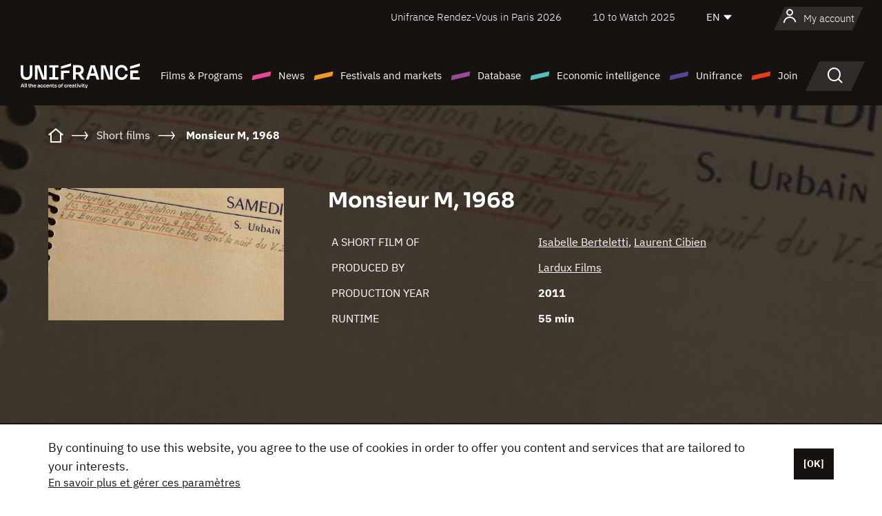

--- FILE ---
content_type: text/html; charset=utf-8
request_url: https://www.google.com/recaptcha/api2/anchor?ar=1&k=6LcJfHopAAAAAJA2ysQXhcpcbIYJi36tX6uIGLaU&co=aHR0cHM6Ly9lbi51bmlmcmFuY2Uub3JnOjQ0Mw..&hl=en&v=PoyoqOPhxBO7pBk68S4YbpHZ&size=normal&anchor-ms=20000&execute-ms=30000&cb=96ky50x4twgt
body_size: 49434
content:
<!DOCTYPE HTML><html dir="ltr" lang="en"><head><meta http-equiv="Content-Type" content="text/html; charset=UTF-8">
<meta http-equiv="X-UA-Compatible" content="IE=edge">
<title>reCAPTCHA</title>
<style type="text/css">
/* cyrillic-ext */
@font-face {
  font-family: 'Roboto';
  font-style: normal;
  font-weight: 400;
  font-stretch: 100%;
  src: url(//fonts.gstatic.com/s/roboto/v48/KFO7CnqEu92Fr1ME7kSn66aGLdTylUAMa3GUBHMdazTgWw.woff2) format('woff2');
  unicode-range: U+0460-052F, U+1C80-1C8A, U+20B4, U+2DE0-2DFF, U+A640-A69F, U+FE2E-FE2F;
}
/* cyrillic */
@font-face {
  font-family: 'Roboto';
  font-style: normal;
  font-weight: 400;
  font-stretch: 100%;
  src: url(//fonts.gstatic.com/s/roboto/v48/KFO7CnqEu92Fr1ME7kSn66aGLdTylUAMa3iUBHMdazTgWw.woff2) format('woff2');
  unicode-range: U+0301, U+0400-045F, U+0490-0491, U+04B0-04B1, U+2116;
}
/* greek-ext */
@font-face {
  font-family: 'Roboto';
  font-style: normal;
  font-weight: 400;
  font-stretch: 100%;
  src: url(//fonts.gstatic.com/s/roboto/v48/KFO7CnqEu92Fr1ME7kSn66aGLdTylUAMa3CUBHMdazTgWw.woff2) format('woff2');
  unicode-range: U+1F00-1FFF;
}
/* greek */
@font-face {
  font-family: 'Roboto';
  font-style: normal;
  font-weight: 400;
  font-stretch: 100%;
  src: url(//fonts.gstatic.com/s/roboto/v48/KFO7CnqEu92Fr1ME7kSn66aGLdTylUAMa3-UBHMdazTgWw.woff2) format('woff2');
  unicode-range: U+0370-0377, U+037A-037F, U+0384-038A, U+038C, U+038E-03A1, U+03A3-03FF;
}
/* math */
@font-face {
  font-family: 'Roboto';
  font-style: normal;
  font-weight: 400;
  font-stretch: 100%;
  src: url(//fonts.gstatic.com/s/roboto/v48/KFO7CnqEu92Fr1ME7kSn66aGLdTylUAMawCUBHMdazTgWw.woff2) format('woff2');
  unicode-range: U+0302-0303, U+0305, U+0307-0308, U+0310, U+0312, U+0315, U+031A, U+0326-0327, U+032C, U+032F-0330, U+0332-0333, U+0338, U+033A, U+0346, U+034D, U+0391-03A1, U+03A3-03A9, U+03B1-03C9, U+03D1, U+03D5-03D6, U+03F0-03F1, U+03F4-03F5, U+2016-2017, U+2034-2038, U+203C, U+2040, U+2043, U+2047, U+2050, U+2057, U+205F, U+2070-2071, U+2074-208E, U+2090-209C, U+20D0-20DC, U+20E1, U+20E5-20EF, U+2100-2112, U+2114-2115, U+2117-2121, U+2123-214F, U+2190, U+2192, U+2194-21AE, U+21B0-21E5, U+21F1-21F2, U+21F4-2211, U+2213-2214, U+2216-22FF, U+2308-230B, U+2310, U+2319, U+231C-2321, U+2336-237A, U+237C, U+2395, U+239B-23B7, U+23D0, U+23DC-23E1, U+2474-2475, U+25AF, U+25B3, U+25B7, U+25BD, U+25C1, U+25CA, U+25CC, U+25FB, U+266D-266F, U+27C0-27FF, U+2900-2AFF, U+2B0E-2B11, U+2B30-2B4C, U+2BFE, U+3030, U+FF5B, U+FF5D, U+1D400-1D7FF, U+1EE00-1EEFF;
}
/* symbols */
@font-face {
  font-family: 'Roboto';
  font-style: normal;
  font-weight: 400;
  font-stretch: 100%;
  src: url(//fonts.gstatic.com/s/roboto/v48/KFO7CnqEu92Fr1ME7kSn66aGLdTylUAMaxKUBHMdazTgWw.woff2) format('woff2');
  unicode-range: U+0001-000C, U+000E-001F, U+007F-009F, U+20DD-20E0, U+20E2-20E4, U+2150-218F, U+2190, U+2192, U+2194-2199, U+21AF, U+21E6-21F0, U+21F3, U+2218-2219, U+2299, U+22C4-22C6, U+2300-243F, U+2440-244A, U+2460-24FF, U+25A0-27BF, U+2800-28FF, U+2921-2922, U+2981, U+29BF, U+29EB, U+2B00-2BFF, U+4DC0-4DFF, U+FFF9-FFFB, U+10140-1018E, U+10190-1019C, U+101A0, U+101D0-101FD, U+102E0-102FB, U+10E60-10E7E, U+1D2C0-1D2D3, U+1D2E0-1D37F, U+1F000-1F0FF, U+1F100-1F1AD, U+1F1E6-1F1FF, U+1F30D-1F30F, U+1F315, U+1F31C, U+1F31E, U+1F320-1F32C, U+1F336, U+1F378, U+1F37D, U+1F382, U+1F393-1F39F, U+1F3A7-1F3A8, U+1F3AC-1F3AF, U+1F3C2, U+1F3C4-1F3C6, U+1F3CA-1F3CE, U+1F3D4-1F3E0, U+1F3ED, U+1F3F1-1F3F3, U+1F3F5-1F3F7, U+1F408, U+1F415, U+1F41F, U+1F426, U+1F43F, U+1F441-1F442, U+1F444, U+1F446-1F449, U+1F44C-1F44E, U+1F453, U+1F46A, U+1F47D, U+1F4A3, U+1F4B0, U+1F4B3, U+1F4B9, U+1F4BB, U+1F4BF, U+1F4C8-1F4CB, U+1F4D6, U+1F4DA, U+1F4DF, U+1F4E3-1F4E6, U+1F4EA-1F4ED, U+1F4F7, U+1F4F9-1F4FB, U+1F4FD-1F4FE, U+1F503, U+1F507-1F50B, U+1F50D, U+1F512-1F513, U+1F53E-1F54A, U+1F54F-1F5FA, U+1F610, U+1F650-1F67F, U+1F687, U+1F68D, U+1F691, U+1F694, U+1F698, U+1F6AD, U+1F6B2, U+1F6B9-1F6BA, U+1F6BC, U+1F6C6-1F6CF, U+1F6D3-1F6D7, U+1F6E0-1F6EA, U+1F6F0-1F6F3, U+1F6F7-1F6FC, U+1F700-1F7FF, U+1F800-1F80B, U+1F810-1F847, U+1F850-1F859, U+1F860-1F887, U+1F890-1F8AD, U+1F8B0-1F8BB, U+1F8C0-1F8C1, U+1F900-1F90B, U+1F93B, U+1F946, U+1F984, U+1F996, U+1F9E9, U+1FA00-1FA6F, U+1FA70-1FA7C, U+1FA80-1FA89, U+1FA8F-1FAC6, U+1FACE-1FADC, U+1FADF-1FAE9, U+1FAF0-1FAF8, U+1FB00-1FBFF;
}
/* vietnamese */
@font-face {
  font-family: 'Roboto';
  font-style: normal;
  font-weight: 400;
  font-stretch: 100%;
  src: url(//fonts.gstatic.com/s/roboto/v48/KFO7CnqEu92Fr1ME7kSn66aGLdTylUAMa3OUBHMdazTgWw.woff2) format('woff2');
  unicode-range: U+0102-0103, U+0110-0111, U+0128-0129, U+0168-0169, U+01A0-01A1, U+01AF-01B0, U+0300-0301, U+0303-0304, U+0308-0309, U+0323, U+0329, U+1EA0-1EF9, U+20AB;
}
/* latin-ext */
@font-face {
  font-family: 'Roboto';
  font-style: normal;
  font-weight: 400;
  font-stretch: 100%;
  src: url(//fonts.gstatic.com/s/roboto/v48/KFO7CnqEu92Fr1ME7kSn66aGLdTylUAMa3KUBHMdazTgWw.woff2) format('woff2');
  unicode-range: U+0100-02BA, U+02BD-02C5, U+02C7-02CC, U+02CE-02D7, U+02DD-02FF, U+0304, U+0308, U+0329, U+1D00-1DBF, U+1E00-1E9F, U+1EF2-1EFF, U+2020, U+20A0-20AB, U+20AD-20C0, U+2113, U+2C60-2C7F, U+A720-A7FF;
}
/* latin */
@font-face {
  font-family: 'Roboto';
  font-style: normal;
  font-weight: 400;
  font-stretch: 100%;
  src: url(//fonts.gstatic.com/s/roboto/v48/KFO7CnqEu92Fr1ME7kSn66aGLdTylUAMa3yUBHMdazQ.woff2) format('woff2');
  unicode-range: U+0000-00FF, U+0131, U+0152-0153, U+02BB-02BC, U+02C6, U+02DA, U+02DC, U+0304, U+0308, U+0329, U+2000-206F, U+20AC, U+2122, U+2191, U+2193, U+2212, U+2215, U+FEFF, U+FFFD;
}
/* cyrillic-ext */
@font-face {
  font-family: 'Roboto';
  font-style: normal;
  font-weight: 500;
  font-stretch: 100%;
  src: url(//fonts.gstatic.com/s/roboto/v48/KFO7CnqEu92Fr1ME7kSn66aGLdTylUAMa3GUBHMdazTgWw.woff2) format('woff2');
  unicode-range: U+0460-052F, U+1C80-1C8A, U+20B4, U+2DE0-2DFF, U+A640-A69F, U+FE2E-FE2F;
}
/* cyrillic */
@font-face {
  font-family: 'Roboto';
  font-style: normal;
  font-weight: 500;
  font-stretch: 100%;
  src: url(//fonts.gstatic.com/s/roboto/v48/KFO7CnqEu92Fr1ME7kSn66aGLdTylUAMa3iUBHMdazTgWw.woff2) format('woff2');
  unicode-range: U+0301, U+0400-045F, U+0490-0491, U+04B0-04B1, U+2116;
}
/* greek-ext */
@font-face {
  font-family: 'Roboto';
  font-style: normal;
  font-weight: 500;
  font-stretch: 100%;
  src: url(//fonts.gstatic.com/s/roboto/v48/KFO7CnqEu92Fr1ME7kSn66aGLdTylUAMa3CUBHMdazTgWw.woff2) format('woff2');
  unicode-range: U+1F00-1FFF;
}
/* greek */
@font-face {
  font-family: 'Roboto';
  font-style: normal;
  font-weight: 500;
  font-stretch: 100%;
  src: url(//fonts.gstatic.com/s/roboto/v48/KFO7CnqEu92Fr1ME7kSn66aGLdTylUAMa3-UBHMdazTgWw.woff2) format('woff2');
  unicode-range: U+0370-0377, U+037A-037F, U+0384-038A, U+038C, U+038E-03A1, U+03A3-03FF;
}
/* math */
@font-face {
  font-family: 'Roboto';
  font-style: normal;
  font-weight: 500;
  font-stretch: 100%;
  src: url(//fonts.gstatic.com/s/roboto/v48/KFO7CnqEu92Fr1ME7kSn66aGLdTylUAMawCUBHMdazTgWw.woff2) format('woff2');
  unicode-range: U+0302-0303, U+0305, U+0307-0308, U+0310, U+0312, U+0315, U+031A, U+0326-0327, U+032C, U+032F-0330, U+0332-0333, U+0338, U+033A, U+0346, U+034D, U+0391-03A1, U+03A3-03A9, U+03B1-03C9, U+03D1, U+03D5-03D6, U+03F0-03F1, U+03F4-03F5, U+2016-2017, U+2034-2038, U+203C, U+2040, U+2043, U+2047, U+2050, U+2057, U+205F, U+2070-2071, U+2074-208E, U+2090-209C, U+20D0-20DC, U+20E1, U+20E5-20EF, U+2100-2112, U+2114-2115, U+2117-2121, U+2123-214F, U+2190, U+2192, U+2194-21AE, U+21B0-21E5, U+21F1-21F2, U+21F4-2211, U+2213-2214, U+2216-22FF, U+2308-230B, U+2310, U+2319, U+231C-2321, U+2336-237A, U+237C, U+2395, U+239B-23B7, U+23D0, U+23DC-23E1, U+2474-2475, U+25AF, U+25B3, U+25B7, U+25BD, U+25C1, U+25CA, U+25CC, U+25FB, U+266D-266F, U+27C0-27FF, U+2900-2AFF, U+2B0E-2B11, U+2B30-2B4C, U+2BFE, U+3030, U+FF5B, U+FF5D, U+1D400-1D7FF, U+1EE00-1EEFF;
}
/* symbols */
@font-face {
  font-family: 'Roboto';
  font-style: normal;
  font-weight: 500;
  font-stretch: 100%;
  src: url(//fonts.gstatic.com/s/roboto/v48/KFO7CnqEu92Fr1ME7kSn66aGLdTylUAMaxKUBHMdazTgWw.woff2) format('woff2');
  unicode-range: U+0001-000C, U+000E-001F, U+007F-009F, U+20DD-20E0, U+20E2-20E4, U+2150-218F, U+2190, U+2192, U+2194-2199, U+21AF, U+21E6-21F0, U+21F3, U+2218-2219, U+2299, U+22C4-22C6, U+2300-243F, U+2440-244A, U+2460-24FF, U+25A0-27BF, U+2800-28FF, U+2921-2922, U+2981, U+29BF, U+29EB, U+2B00-2BFF, U+4DC0-4DFF, U+FFF9-FFFB, U+10140-1018E, U+10190-1019C, U+101A0, U+101D0-101FD, U+102E0-102FB, U+10E60-10E7E, U+1D2C0-1D2D3, U+1D2E0-1D37F, U+1F000-1F0FF, U+1F100-1F1AD, U+1F1E6-1F1FF, U+1F30D-1F30F, U+1F315, U+1F31C, U+1F31E, U+1F320-1F32C, U+1F336, U+1F378, U+1F37D, U+1F382, U+1F393-1F39F, U+1F3A7-1F3A8, U+1F3AC-1F3AF, U+1F3C2, U+1F3C4-1F3C6, U+1F3CA-1F3CE, U+1F3D4-1F3E0, U+1F3ED, U+1F3F1-1F3F3, U+1F3F5-1F3F7, U+1F408, U+1F415, U+1F41F, U+1F426, U+1F43F, U+1F441-1F442, U+1F444, U+1F446-1F449, U+1F44C-1F44E, U+1F453, U+1F46A, U+1F47D, U+1F4A3, U+1F4B0, U+1F4B3, U+1F4B9, U+1F4BB, U+1F4BF, U+1F4C8-1F4CB, U+1F4D6, U+1F4DA, U+1F4DF, U+1F4E3-1F4E6, U+1F4EA-1F4ED, U+1F4F7, U+1F4F9-1F4FB, U+1F4FD-1F4FE, U+1F503, U+1F507-1F50B, U+1F50D, U+1F512-1F513, U+1F53E-1F54A, U+1F54F-1F5FA, U+1F610, U+1F650-1F67F, U+1F687, U+1F68D, U+1F691, U+1F694, U+1F698, U+1F6AD, U+1F6B2, U+1F6B9-1F6BA, U+1F6BC, U+1F6C6-1F6CF, U+1F6D3-1F6D7, U+1F6E0-1F6EA, U+1F6F0-1F6F3, U+1F6F7-1F6FC, U+1F700-1F7FF, U+1F800-1F80B, U+1F810-1F847, U+1F850-1F859, U+1F860-1F887, U+1F890-1F8AD, U+1F8B0-1F8BB, U+1F8C0-1F8C1, U+1F900-1F90B, U+1F93B, U+1F946, U+1F984, U+1F996, U+1F9E9, U+1FA00-1FA6F, U+1FA70-1FA7C, U+1FA80-1FA89, U+1FA8F-1FAC6, U+1FACE-1FADC, U+1FADF-1FAE9, U+1FAF0-1FAF8, U+1FB00-1FBFF;
}
/* vietnamese */
@font-face {
  font-family: 'Roboto';
  font-style: normal;
  font-weight: 500;
  font-stretch: 100%;
  src: url(//fonts.gstatic.com/s/roboto/v48/KFO7CnqEu92Fr1ME7kSn66aGLdTylUAMa3OUBHMdazTgWw.woff2) format('woff2');
  unicode-range: U+0102-0103, U+0110-0111, U+0128-0129, U+0168-0169, U+01A0-01A1, U+01AF-01B0, U+0300-0301, U+0303-0304, U+0308-0309, U+0323, U+0329, U+1EA0-1EF9, U+20AB;
}
/* latin-ext */
@font-face {
  font-family: 'Roboto';
  font-style: normal;
  font-weight: 500;
  font-stretch: 100%;
  src: url(//fonts.gstatic.com/s/roboto/v48/KFO7CnqEu92Fr1ME7kSn66aGLdTylUAMa3KUBHMdazTgWw.woff2) format('woff2');
  unicode-range: U+0100-02BA, U+02BD-02C5, U+02C7-02CC, U+02CE-02D7, U+02DD-02FF, U+0304, U+0308, U+0329, U+1D00-1DBF, U+1E00-1E9F, U+1EF2-1EFF, U+2020, U+20A0-20AB, U+20AD-20C0, U+2113, U+2C60-2C7F, U+A720-A7FF;
}
/* latin */
@font-face {
  font-family: 'Roboto';
  font-style: normal;
  font-weight: 500;
  font-stretch: 100%;
  src: url(//fonts.gstatic.com/s/roboto/v48/KFO7CnqEu92Fr1ME7kSn66aGLdTylUAMa3yUBHMdazQ.woff2) format('woff2');
  unicode-range: U+0000-00FF, U+0131, U+0152-0153, U+02BB-02BC, U+02C6, U+02DA, U+02DC, U+0304, U+0308, U+0329, U+2000-206F, U+20AC, U+2122, U+2191, U+2193, U+2212, U+2215, U+FEFF, U+FFFD;
}
/* cyrillic-ext */
@font-face {
  font-family: 'Roboto';
  font-style: normal;
  font-weight: 900;
  font-stretch: 100%;
  src: url(//fonts.gstatic.com/s/roboto/v48/KFO7CnqEu92Fr1ME7kSn66aGLdTylUAMa3GUBHMdazTgWw.woff2) format('woff2');
  unicode-range: U+0460-052F, U+1C80-1C8A, U+20B4, U+2DE0-2DFF, U+A640-A69F, U+FE2E-FE2F;
}
/* cyrillic */
@font-face {
  font-family: 'Roboto';
  font-style: normal;
  font-weight: 900;
  font-stretch: 100%;
  src: url(//fonts.gstatic.com/s/roboto/v48/KFO7CnqEu92Fr1ME7kSn66aGLdTylUAMa3iUBHMdazTgWw.woff2) format('woff2');
  unicode-range: U+0301, U+0400-045F, U+0490-0491, U+04B0-04B1, U+2116;
}
/* greek-ext */
@font-face {
  font-family: 'Roboto';
  font-style: normal;
  font-weight: 900;
  font-stretch: 100%;
  src: url(//fonts.gstatic.com/s/roboto/v48/KFO7CnqEu92Fr1ME7kSn66aGLdTylUAMa3CUBHMdazTgWw.woff2) format('woff2');
  unicode-range: U+1F00-1FFF;
}
/* greek */
@font-face {
  font-family: 'Roboto';
  font-style: normal;
  font-weight: 900;
  font-stretch: 100%;
  src: url(//fonts.gstatic.com/s/roboto/v48/KFO7CnqEu92Fr1ME7kSn66aGLdTylUAMa3-UBHMdazTgWw.woff2) format('woff2');
  unicode-range: U+0370-0377, U+037A-037F, U+0384-038A, U+038C, U+038E-03A1, U+03A3-03FF;
}
/* math */
@font-face {
  font-family: 'Roboto';
  font-style: normal;
  font-weight: 900;
  font-stretch: 100%;
  src: url(//fonts.gstatic.com/s/roboto/v48/KFO7CnqEu92Fr1ME7kSn66aGLdTylUAMawCUBHMdazTgWw.woff2) format('woff2');
  unicode-range: U+0302-0303, U+0305, U+0307-0308, U+0310, U+0312, U+0315, U+031A, U+0326-0327, U+032C, U+032F-0330, U+0332-0333, U+0338, U+033A, U+0346, U+034D, U+0391-03A1, U+03A3-03A9, U+03B1-03C9, U+03D1, U+03D5-03D6, U+03F0-03F1, U+03F4-03F5, U+2016-2017, U+2034-2038, U+203C, U+2040, U+2043, U+2047, U+2050, U+2057, U+205F, U+2070-2071, U+2074-208E, U+2090-209C, U+20D0-20DC, U+20E1, U+20E5-20EF, U+2100-2112, U+2114-2115, U+2117-2121, U+2123-214F, U+2190, U+2192, U+2194-21AE, U+21B0-21E5, U+21F1-21F2, U+21F4-2211, U+2213-2214, U+2216-22FF, U+2308-230B, U+2310, U+2319, U+231C-2321, U+2336-237A, U+237C, U+2395, U+239B-23B7, U+23D0, U+23DC-23E1, U+2474-2475, U+25AF, U+25B3, U+25B7, U+25BD, U+25C1, U+25CA, U+25CC, U+25FB, U+266D-266F, U+27C0-27FF, U+2900-2AFF, U+2B0E-2B11, U+2B30-2B4C, U+2BFE, U+3030, U+FF5B, U+FF5D, U+1D400-1D7FF, U+1EE00-1EEFF;
}
/* symbols */
@font-face {
  font-family: 'Roboto';
  font-style: normal;
  font-weight: 900;
  font-stretch: 100%;
  src: url(//fonts.gstatic.com/s/roboto/v48/KFO7CnqEu92Fr1ME7kSn66aGLdTylUAMaxKUBHMdazTgWw.woff2) format('woff2');
  unicode-range: U+0001-000C, U+000E-001F, U+007F-009F, U+20DD-20E0, U+20E2-20E4, U+2150-218F, U+2190, U+2192, U+2194-2199, U+21AF, U+21E6-21F0, U+21F3, U+2218-2219, U+2299, U+22C4-22C6, U+2300-243F, U+2440-244A, U+2460-24FF, U+25A0-27BF, U+2800-28FF, U+2921-2922, U+2981, U+29BF, U+29EB, U+2B00-2BFF, U+4DC0-4DFF, U+FFF9-FFFB, U+10140-1018E, U+10190-1019C, U+101A0, U+101D0-101FD, U+102E0-102FB, U+10E60-10E7E, U+1D2C0-1D2D3, U+1D2E0-1D37F, U+1F000-1F0FF, U+1F100-1F1AD, U+1F1E6-1F1FF, U+1F30D-1F30F, U+1F315, U+1F31C, U+1F31E, U+1F320-1F32C, U+1F336, U+1F378, U+1F37D, U+1F382, U+1F393-1F39F, U+1F3A7-1F3A8, U+1F3AC-1F3AF, U+1F3C2, U+1F3C4-1F3C6, U+1F3CA-1F3CE, U+1F3D4-1F3E0, U+1F3ED, U+1F3F1-1F3F3, U+1F3F5-1F3F7, U+1F408, U+1F415, U+1F41F, U+1F426, U+1F43F, U+1F441-1F442, U+1F444, U+1F446-1F449, U+1F44C-1F44E, U+1F453, U+1F46A, U+1F47D, U+1F4A3, U+1F4B0, U+1F4B3, U+1F4B9, U+1F4BB, U+1F4BF, U+1F4C8-1F4CB, U+1F4D6, U+1F4DA, U+1F4DF, U+1F4E3-1F4E6, U+1F4EA-1F4ED, U+1F4F7, U+1F4F9-1F4FB, U+1F4FD-1F4FE, U+1F503, U+1F507-1F50B, U+1F50D, U+1F512-1F513, U+1F53E-1F54A, U+1F54F-1F5FA, U+1F610, U+1F650-1F67F, U+1F687, U+1F68D, U+1F691, U+1F694, U+1F698, U+1F6AD, U+1F6B2, U+1F6B9-1F6BA, U+1F6BC, U+1F6C6-1F6CF, U+1F6D3-1F6D7, U+1F6E0-1F6EA, U+1F6F0-1F6F3, U+1F6F7-1F6FC, U+1F700-1F7FF, U+1F800-1F80B, U+1F810-1F847, U+1F850-1F859, U+1F860-1F887, U+1F890-1F8AD, U+1F8B0-1F8BB, U+1F8C0-1F8C1, U+1F900-1F90B, U+1F93B, U+1F946, U+1F984, U+1F996, U+1F9E9, U+1FA00-1FA6F, U+1FA70-1FA7C, U+1FA80-1FA89, U+1FA8F-1FAC6, U+1FACE-1FADC, U+1FADF-1FAE9, U+1FAF0-1FAF8, U+1FB00-1FBFF;
}
/* vietnamese */
@font-face {
  font-family: 'Roboto';
  font-style: normal;
  font-weight: 900;
  font-stretch: 100%;
  src: url(//fonts.gstatic.com/s/roboto/v48/KFO7CnqEu92Fr1ME7kSn66aGLdTylUAMa3OUBHMdazTgWw.woff2) format('woff2');
  unicode-range: U+0102-0103, U+0110-0111, U+0128-0129, U+0168-0169, U+01A0-01A1, U+01AF-01B0, U+0300-0301, U+0303-0304, U+0308-0309, U+0323, U+0329, U+1EA0-1EF9, U+20AB;
}
/* latin-ext */
@font-face {
  font-family: 'Roboto';
  font-style: normal;
  font-weight: 900;
  font-stretch: 100%;
  src: url(//fonts.gstatic.com/s/roboto/v48/KFO7CnqEu92Fr1ME7kSn66aGLdTylUAMa3KUBHMdazTgWw.woff2) format('woff2');
  unicode-range: U+0100-02BA, U+02BD-02C5, U+02C7-02CC, U+02CE-02D7, U+02DD-02FF, U+0304, U+0308, U+0329, U+1D00-1DBF, U+1E00-1E9F, U+1EF2-1EFF, U+2020, U+20A0-20AB, U+20AD-20C0, U+2113, U+2C60-2C7F, U+A720-A7FF;
}
/* latin */
@font-face {
  font-family: 'Roboto';
  font-style: normal;
  font-weight: 900;
  font-stretch: 100%;
  src: url(//fonts.gstatic.com/s/roboto/v48/KFO7CnqEu92Fr1ME7kSn66aGLdTylUAMa3yUBHMdazQ.woff2) format('woff2');
  unicode-range: U+0000-00FF, U+0131, U+0152-0153, U+02BB-02BC, U+02C6, U+02DA, U+02DC, U+0304, U+0308, U+0329, U+2000-206F, U+20AC, U+2122, U+2191, U+2193, U+2212, U+2215, U+FEFF, U+FFFD;
}

</style>
<link rel="stylesheet" type="text/css" href="https://www.gstatic.com/recaptcha/releases/PoyoqOPhxBO7pBk68S4YbpHZ/styles__ltr.css">
<script nonce="Ar6xoU_dHFyanSzkkMiEOg" type="text/javascript">window['__recaptcha_api'] = 'https://www.google.com/recaptcha/api2/';</script>
<script type="text/javascript" src="https://www.gstatic.com/recaptcha/releases/PoyoqOPhxBO7pBk68S4YbpHZ/recaptcha__en.js" nonce="Ar6xoU_dHFyanSzkkMiEOg">
      
    </script></head>
<body><div id="rc-anchor-alert" class="rc-anchor-alert"></div>
<input type="hidden" id="recaptcha-token" value="[base64]">
<script type="text/javascript" nonce="Ar6xoU_dHFyanSzkkMiEOg">
      recaptcha.anchor.Main.init("[\x22ainput\x22,[\x22bgdata\x22,\x22\x22,\[base64]/[base64]/[base64]/ZyhXLGgpOnEoW04sMjEsbF0sVywwKSxoKSxmYWxzZSxmYWxzZSl9Y2F0Y2goayl7RygzNTgsVyk/[base64]/[base64]/[base64]/[base64]/[base64]/[base64]/[base64]/bmV3IEJbT10oRFswXSk6dz09Mj9uZXcgQltPXShEWzBdLERbMV0pOnc9PTM/bmV3IEJbT10oRFswXSxEWzFdLERbMl0pOnc9PTQ/[base64]/[base64]/[base64]/[base64]/[base64]\\u003d\x22,\[base64]\\u003d\x22,\[base64]/[base64]/ChhFAOlrDmMKMwpLDk0zDosOVPyPDk8OCJlRRw4Vsw77DocKcT1LCssOnEyseUcKXLxPDkBfDuMO0H0bCpi06MMKRwr3CiMK3dMOSw4/CuCxTwrNmwqd3HRbCiMO5I8KMwqFNMHZ0LztbGMKdCARDTC/DgTlJEi9/wpTCvQzCjMKAw5zDu8OKw44NGw/ClsKSw6E5WjPDqMO3Qhl7wrQYdG9FKsO5w53DtcKXw5FEw50zTQXCmEBcJ8KSw7NUXcKGw6QQwqVLcMKewp8tDQ8xw5F+ZsKEw6B6wp/ChMK8PF7CsMKeWisDw6ciw616czPCvMOxGkPDuQ48CDwTeBIYwoZWWjTDhinDqcKhKzh3BMKDPMKSwrVCShbDgEzCgGI/w5M/UHLDosOvwoTDrhHDhcOKccObw709GgFVKh3Dty1CwrfDnsO+GzfDgsKPLARwPcOAw7HDkMKYw6/[base64]/[base64]/DqcOdw7QWwqHCq8OreVUXw6zCu0/CnRTDvnxaaBIlYDsswqrCs8Ojwo0Rw6rCo8KoSVLDn8K5SDnCnnzDoTLDnQ5cw7kEwrPClghSw5fCskB+D2LClB4+fWfDnTMYw4jCmcOnC8ORwqPClcKgAsKZf8KWw6AiwpB/wrDCnmPCnAsgw5XDjid/[base64]/wqpew7MFCQPCsXrCnmAhOMOtw6MBeHPCvsOCT8KKBMK3RcKIMsOxw6/[base64]/Di8KGcBR4w5nChErCqiLDhMKQSTU4wozCgDA1w7XCrSh1T2DDosOzwrw5wq3CisOdwpwvwqYKIMO8w7zCrGDCscOQwoHDscOWwpVLw6kMLQLDsDxPwrVNw6FGBgDCtA4/L8OkYiwZbSvDo8KzwrPCm0XClMOewqB4EsK7f8KSwowqwq7DtMKMd8OUw4AWw6xFw515aSfDqB8cw41Sw50Bw6zDh8OYC8K/wr3DkBkLw5YXesO9em3CkzBIw4Uxe2BQw47Dt1twf8O6W8O3Q8O0BMKxVh3CmzDDu8KdBcKgHFbCtFzDkMOqDMOzw6YJV8KCCcOOw5LCpsKhw40JfcONw7rDkwHCpcONwp/Du8OQOXIPOynDr2zDjHVQUsKCMDXDhsKXw7IfKg8iwonChsKjIzLDoFZawq/[base64]/woRZUcKpF8KGwo1xw71AOAlrwrUzPsKKw4N6w6DDm3VgwrxxRcK3IhJMwpjCmMOceMO3wok4JiU/N8KMIHHDqh9nwrLDq8OEKDLCvBXCu8OzIsKaVMOjYsONwp7Cn34/wrhOwoPDmC3ChMK+M8K1wpTCgMOUw7Qwwrdkw6UWNg/CnMK6ZcKqCsKJfk7Dm1XDgMKxw47DrXICwowbw7fDt8OgwoBUwoTClsKhAsKHccKiOcKFaFXDvQJ6w4zDkXVPcQjCg8O1REdjIcKFDMKsw6ErbVXDl8KKB8OncjvDrWbCkcOXw7bDpmBZwpsDwoNCw7XDtSvDusKDO00Uw6hew7/DnsODwrbDksOuwrAqw7PDisKLw6nCkMKNwr3DukLCgkRyeDBiworDtcO9w58kb2EUXzjDggIaPMKUw7Q9w4DDucKdw6nDvcO0w78dw40kVMO4wowTw6hLOsK3w4jChGHDi8OPw5TDqMKfIcKIccKOwoZEIcOBAsOKVWLCq8KXw4PDmRzCvMK6wqYOwpDCg8KXwr/Ckmhowo/Dm8OBXsO6bMO0LcOcIsKjwrJtwrjDmcKew6/[base64]/[base64]/QsKtNsKbHzgzeMKewqHCknt6THPCusOaS3IgFsKaeEIEwpt/ClzDlcKtB8KDdx/DgF3CtXY9PcOFwpMaXzQKZn7DmsK8R1LCgsOWwr9XdsKKwqTDisO5VcOnSsKXwrHCmsKVwqbDhhNnw5rClMKTGMKuV8KuZ8K8IWPCjkrDrMOKSsO/NxA4wqp6wpnCilHDpU0VAcK1Fj7CnlIHwoEENVvDgQnCpVDCg0/DssOCw7jDp8Opwo3DoAzCjHPCjsOnwrleIMKUw5gtwq3Ck3FKwo5yJTfDonjDnMKVwrsNMH7CsgXDs8KAC2TDo1BaA3snw40kEsKfw4XCgsOJZcKYNWtGJSwnwoNCw5bCgsO6OnZWW8Kqw4cTw6EabnYUGVXDncKKQAUdKQ3DnMOXwp/DgXvCq8KiShJZWhfDr8OxdhPCmcOpwpPDtx7DtHceZcKmw5JWw63Dqzt7wq/Dh012csOPw79Ew4law4ZWEcK7TcKOF8OhesKYwoEEwr00w7YNXcOLCMOmDsOtw7jCvsKGwqbDlA96w4jDtmEWD8O9V8KdbcKPVsO3ECd9R8KTw4PDj8Otw4/[base64]/wozDhcKuwovDnQTDnH/Ch0/ClsKZw5QCME3DsRfCqi7CgMK6NsO2w4d5wqRpdsKMc3J1w4EFdVIPw7DCocOyPsKfKjXDlXbCtcOvwpPCl3gfw4fCrmzDl2NyPwHDiXQSdxnDtMOjAcOww6wvw7Q3w5QqaxZ/AGzCtMKVwr3CujlOwqfCozzDlzLDj8KJw7EtBE4FdcKXw6DDv8KBRcOkw4oQwoUIw4B/[base64]/WwJgwpvCo8OBG8KFKmLDtMKURcKfwr3DgsOTCMK4w6zCoMOswrhqw7M5N8Okw6ZxwqsdMm9UYVJbC8KfRGjDu8KjWcOPZ8KCw4EQw6x9YBspbMO3woTDjT0nOsKfw6fCj8Ohwr/Dog8DwrLCu2Jdwq44w7JAw7bDhsObwpMyeMKaZVAPfAPCnS1Jw6lCKn1tw4TCjsKvw7vCu3Eew6/[base64]/DlxFVwoLDlMOEe8KnTVENfFwpw5pHc8KDwqvDoiFcCcKnwrsjwrQAGWvDj3dQdG8nR2jCs1FIPRvDvyPCgFJsw4vCjktRw6jDrMKkQ3AWwpjCosKKwoJHw5dNwqdtSMKow7/CmXPCmATCu1VCwrfDoULDicO+w4E6woJsT8O4woPDisOmwpxtw4QPw6nDuxXCkDFCWQ/[base64]/BjZrw5c/Z13Cvx/DtycHD8OzQ8Kjw6LDvUnDtMO0w7HDlkXDs1vCqUTDv8Kdw5Fuw4UyXxkiOsKkw5TDrHTCrsKIwqbCujhKPXZdViLDsE1Yw4DDgSplwptXKl7DmMKAw6fDgMOCTHrCpVHCh8KFCsOrJl01w7TDisOOw5/Cq0srXsOsJMKGw4bCuFLCpmLDmGDChjjCjBt4EcKILFVkMTkxwo1yQsOcw7AFRMKhcjAZdXbDmAnCi8KhJDrCsgRAMsK0MU/CscOCKnPDlsOWTMOkHAg9w7DDr8OHeyvCmMOcLFjCjBxmw4AQwoAwwqkIwptwwrNhZC/DjlnDpMOeATgYJkPCscK4wqgwKl3CqcOuUw3Cq2vChcKRK8KNPMKqBsOew4xLwr/Col/CggrDrxsvw6nDtsKXXR9kwoN+f8KSa8OCw6MsHMOiIx1UYWxZwo09SB7CrznCrsOIWX7DuMK7wrDDpcKFJRMQwqbCtcO6w5/DqkLCtjhTaDRHfcKZF8KkcsOVOMKPw4cEwr7CrcKuHMKCdV7Dizlbw60uWsKYw5/DpcKDwq1zwoQfGi3ClW7CvnnDkGXChFxHwpg2XiBqFCZVw5hPSMKvwq3DpFnCm8ObHznDtQLCpVDCuAteRHkWeWwhw7B0IcKuV8Oewp1reHfDtcKIw5rDjh/DqMOzTx1JODTDr8KxwqMVw74TwrbDg092ZMKpPcKZVXfCnjASwpbDjMOWwrEIwqFYWMKWw54Ww6l5w4U4XMKxw63DvsKCBsOxVnnCox5fwp7CgDDDrMK3w6kzEsKjw6fCkUsZMEDDsxgiDArDrU5pw5XCscOxw6t/dD5OG8ObwoDDncKUX8KPw4FIwo0meMOowoIKE8KTV39hMzBGwo7ClMOOwq/[base64]/Jl3CpSLDgMOqw5x8wp8eQQN/w5wAwr/Cow/[base64]/Kg3CicOrw5DDqwzCqsK+w5k1w7DCt2DDjsKpwqLDt8OVwp/ClMO4XMKhE8OGZFx3w4FRwoFIVnTCsVjDm2fCm8K2woNYecOwVUMxwoEAMsO/HQwdw7DCicKZw4TCncKTw5pQRMOpwqbDvw3Dj8OOR8KzGh/ChsO7LRHCgsKEwr16wpDCpcORwoEtOz3CksOZXTErw67CpQxdw6HDkB1bdy8lw4wMw6xEbMOyNFrChhXDr8ORwo3DqCdnw7/Dm8Knw4HCvMO/[base64]/DocKaAcKlMX9/wqnDh8KoBsKcwrt/[base64]/[base64]/DjMK6TG1EM1zDrMKCIzvCoCRAw6Njw5RDIC4yPkfCocKnfHLCsMK7UcOqccOQwoBoXcK/[base64]/CrjXDl8OBwrXCt8O6w6Fuwq0ww6zDmWXClsOTwqrCrn7DrMKsJWsgwrcrw5x3ecKOwrwfUMK/[base64]/wr3Ds8OzS8KowpLCv2A5CgpoZcKUwr5qbhAqwoh3QsK5w43CgsOSNwrDmcOBd8KYc8KnBQ8MwojCssKsXmjCiMOJCnvCh8KaS8KIwpcERGHCncK7wqbDmcOaVsKdw4o0w7J3JycNHXRrw7vCjcOkHmwYJMKpw4nCosO/w71Vwq3DpgVOYcK1w5h4FhrCqsOvwqHDq3fDpCHDrsKaw7VzQxgzw6kEw6jCl8Kew6lEw5bDrQg9w5bCpsOdPFVVwopqw44fw4V1wqcJLcKyw4pOADM/A3LDqhcFHFd6wrXCjEBbVkDDnibDpsKlGsK0XFfCgURUNcK0wrXCjj8Ww5fCrS/CtMOMTMK9MXU4WMKNwqwew70bScO1XsOqJQnDkMKYRk4CwprChUBoNMKcw5zDmMOWw5LDgMKww7NJw7wQwqFdw4lqw47DsHhiwqJTHCjCrcOCXsOqwpMBw7/Dqzk8w51kw6HDrnTDrSbDlcKlwr0HKMObacOMOy7CnMOJZcKaw6U2w5/DsQoxwpMXdjrDoDhdwp8TPj0eYm/CgsOswqvDncOhIwkGwrzDtWh7QMKuQylUwpxDwq3Csh3CiFrDsR/[base64]/Di8O6LcKwwoNpTcKsEcKCWsOcwr8NVwMrMkDChcKDwqtpwr3Cl8K0w5gKwpJ8w4pnD8K/w5U4YsK9w4AjJlLDtV1gBTDCqXHCjxg/wq7DiU3ClcKuw5rCtAM8dcKxWFEfU8O4e8Omw5TDrsOZw4tzw4XCsMOlC0XDsmgYwonDiX0kTMKCwqYFw7nCrxfDnlwEVGQ/[base64]/CiS3ClwHDvXHDt8O0w4fDmcOGwodOEcO0Cgh/[base64]/[base64]/[base64]/ai9pC3t/[base64]/CrirDrCnCmMKwRjvCulrDl8O7LhbCs8OcwqjDvW18DMOOJBHDpMKEa8O5WsKUw4E+wpRxwrrCssKCworCkcKPwpsjwo3CtMOowrLDqWHDoHJAOQlMQg9ew7R6JsOYwqF8wq3DuHsNLkDCjVcSw4IXwox+w7XDlS/Cj2opw67CvUsgwoHDpQjDukdhwpFzw4oBw54TQVTCm8KhZcOAwrLCsMOFwqR3w7dCLDAOSSpEBlDDvB9EIsOXw5TCmFAnPSnCqwk8a8O2w5/DksOmNsOvw6Rdwq4pwq3CiR5Gw4FaPzFZUz5OLsOREsOKw7B9wqnDjsKIwqhXBMOxwotpMsOdwo0DGiY5wpZuw4nCrcOkCcOxwrDDpMO/wr7Cm8O1f3grEX3DkTVmOcOrwrfDoA7DpDrDuiHCs8OcwoUrECPDpGrDh8KrZ8KZw7g7w7FIw5TCrcOLwplDZWbClA1ZLQECwprCgcKZJMO8wrzClg0MwoMyGz3DtsO4Y8OkLcO3WcKnw6PCvkUKw7zDt8KWw60Wwq/CqEfDtMKCV8O4w6dzwqXClC/CnU9UREzCocKJw4IQRULCuDrDrsKpZk/DmScSDwDDmwjDoMOiwoYReTV0LsO2w7bCvXJswqfCicO8w5Y3wrN8wpMFwrg6L8K+wrTCi8OSw6YqF1V+UMKIKGjCpsKQN8Kewqcdw7ULw4VwSUcIwr3CpcOKw6DCsmQIw79iwoJ4w6YowpjCvGvCijHDnsOZYTDChMOpXn3CrMKWKy/Dh8Oxb1lWJ294wpzCrg8CwqYMw4VRwoEkw5BIVynCsngoDsOfwqPCgMOvZMKReEjDvxsRw5E9w5DChMONaQFzw7jDgMKuEWzDmMONw4rCnnTCm8Kxw4VVLsOLw7gaZgDDlMONwqrDmz7ClnDDqsOJBWLCvsOeRlvDqcK3w4wdwrnCry4Iw6XCqwPDuA/DlsKNwqDDr3x/[base64]/DumLCqMKow4g0FsOuPcOqw4kPGsObw7HDjgg+wrzDryDDmxxCGztJwr4Oe8O4w5HCu1LCk8KEw5TDnFlZBMKAZsKtFi3CphvCgUNoAAvCglh5asOBFg/[base64]/DoSnClCRUNMOJQG0hw4MvwofCuMO0wpXCnsKXdGFNw5LDs3VOw40bGxl2CmXCjAbCsSPClMOEwqhlw4HDt8KAw5R4MS8kbMOGw7nCvCjDl1bDoMO/[base64]/DrzEyUcKuw71STcO9w5TDuB8Aw5LCnMK0MhhewrU4XcOZAsK7wqINKW3DtnlJeMONGS3ClcKEW8KIBHPCg3fDjMOiJFErw6N1wo/CpxHCgwjDkDrCgsO9wqrCqMKYBsOkw7NfEsOKw40Rwrx3TcOuTjDClRs4wo/DrsKHw7XDh2TCg1DCvRdfOMK2Z8KqEALDj8Ocw4Rsw4YnRDTCj33CtcKWwrvDtcKfw7jDhcKEwpbCp0nDjXgiICvCsgI3w5XDlMORK3t0MC11w6LCmMOHw4cvbcOdWcOOIlkYw4vDg8OXwojDlcKPRi/[base64]/DnMONUcKhSTvCvMKKw5bCi8O0wrljJsOYw6zCvEtdA8OYwpx7YTV0LMOBw4pTCwsywrA/wrpPw5/DosK1w61Lw6phw77CviJxesKjw6DCjcKtw7PDihbCscKVK1YNw68mOMKow6lMfgrCnRDCo1o5w6bDty7Dng/CqMK+e8OGwp1pwq3CiU7Cn23Do8O+eiDDu8O1VsKYw4bDgl5tJEHCs8OWZ0XCklB4w6vDk8K8USfDu8OJwoA4wooJJ8KdBMK4ZHnCoFjCjX8lw51DJlnCmMKPwpXCtcKzw6bCosO3w78zwrFuwovDpcK9w4DCvMKswpkgw7/DhgzCuzcnworDvMKUwq/[base64]/[base64]/DsmtYBRTDjMO+wpTDnsOqwq/CvQrCnMKfG0HCvcKNwp8xw6XDpD9qw4UfLMK/VcKVwonDisKjVUJjw5DDuQYVcTsjQsKdw4FuTMOawqvDmGjDqj1JXcONMxjCucOSwrTDpsK2wqfDvV5sex5wUCVgAMKiw51xeVTDkMK0AsKBbhrCjErCnSXDjcOcw4DCvQ/Dl8KcwrPCosOCSMOSbMO6BxLCoXA7NMKbw6PDiMKiwpnCnMK+w79vwoFqw5DDh8KdYcKXwp/CsWXCiMKkRXnDs8O6wqIdGhzCjMKUKsOTI8Kiw6HCh8KLPw3DpX7CsMKbw7ELw4ptwpFUf0VhAB5vwofCqETCqTZ4Cml9wpEHIggBOMK+ZHlwwrUZAB1ew7UZSsKdWMKoVRfDqm/[base64]/[base64]/w6kYS8KBw5rCpsOdw7Ftwp/Cn8OKK8Osw5TCqcO4a2DDnsKbwrU2w4Now7FaZ0MNwqhqYEwmP8OiaHLDqWoEB2Muw6fDgMOGL8OqWsOXw7o/w4llwrHCssK6wrLCksK+AibDiX7CqQFNfzTCmMOpwqY5TRZtw5LCm3xmwqrCjMKMJcOYwqkTwpNdwpRrwr8KwrHDnU/Cp3PDjxbDrBjDtTtyIMOlK8KJaAHDgAnDjQoAB8KVw6/[base64]/CtcOgwrjDnjHCi8KMw7HDlMKvDlU3wpHCi8OKwqHDgBpfw7bDhsK7w6jCjztQw7w4OcKldx/CusO9w7UkX8O7D3PDjlVSCmx2RsKKw7ZkDyfDiDjCjR5+JWVqUizDsMOvwpnCpnbCiThxQypXwpkPPFoywqvCuMKvwqlBw7hmw7zDqcK5wq8/w54cwrvDlDXCnxbCu8KrwoTDjz7ClmPDvsObwqwuwoZPwpBZN8OMwoDDrjM6QMKsw4stLcOhOMK3a8KBdUtXHcKvLMOhZkxgaihJw55Aw4bDi2obbcKnH0Yaw6FDfFfCjSHDhMOMwrcEwo7CusKCwpHDnU/[base64]/ClMOjwqAZw7oyH1UDw6vCmMOwwqHDvWbDnMODwr8nM8OebHZmLSJjw7fDqHbCp8O7VMOxwpMxw7RWw5JrdFTCh158Am1Zf07CrnHDv8ORwqgmwr/Cj8OCa8OYw5puw77Du1nDqSnDijM2bCBkGcOYCXdawojCvVQ4CMKQwrBZHk7CrmdpwpJPw6JDdXnDtGAEwoHDkMKAwrgqTMOWw6RXQTXDgHdFBWMBwrnCqMKrF00yw47Cq8Kpw5/Cn8KlAMOPwr/DjsOow75+w6nDh8Ozw4YywobCqsOVw7/[base64]/DmHchwo3DmSPCr8O9fDQCw61Fw4A/wo0MTMKMwr1qQ8K9wp/DncK2cMKVLh5dw6PDicKTMhovCm3CisOow5nDnxbClgTDrMKzYxTCjsOGwqvCo1MWKsOTwrYiEGgLR8K4wq/DiyLCsEcPwpIIQ8KSfSgSw7/[base64]/GlhBJMOEw6RlSXhcbR1nw7F4wo0yClhxDcKkw6dywrgUZ1p+LHxQIj3Co8OGGUchwonDt8KhCcKIJVrDoSPDsDY6eF/DvsKeVsOODMOSwprCjmLDkjtUw6HDmxPDpsKhwqsyd8OIw5FNw7oVwr/Dq8K4w6HDncK4ZMKzFRtSAcKfFycnf8KUwqPDnAzDhMKIwrTCqsOCVR/ClD5rR8KlaH7CkcOpDcKWS0fChsOAY8O0P8OcwpXCvw0vw6YVwqLCicOIwrhZOybCmMOTwq8NFRkrw7s0SsKzDxLDnMOPdHBZwpvCrnIaF8OpWmnCjsOmw4fCi1zCqGDClsOuw53Cr0kJa8K9HX/CiU/DncKrw7dbwrfDucO9wpMJDULDnSYBwrkPFcO+NClWU8OxwotsWcO/[base64]/[base64]/DlcK5eXFXw7xJXVRIw7wsSDFSHcKdw4rChDQeecODacOdd8KYw5FAw63DoQ19w4XDqsO+UMKJHcKwfcOiwpAsHwHCn0HCpsKXXcOJFSfDhgsINiY/wrYew7bDvsKVw45RfMKBwpxTw53Cqghowq/DlC7DvcO1PyBewoFWM0JFw5zClX/Cl8KiF8KSdA8qfsOdwpPCuBjCj8KmfsKKwqbCmHrDpFoMdsKxLkTCkMK2wqE2wobDumHDpHpWw54oVgTDhMKDAMOXw4XDrnJOEwl3VsKiTsK1KArCm8OqNcKww6dDccKGwpZgRMKOwrEORVDDhsO5w4/DssOYw7suWwpJwobDpGE0VCPDpyIkwrZ2wr/[base64]/Dh8KawqwHwonCnsKTwoVzJz8xbHQsJcKmBcO8wpItR8KRw6YMw7dyw6fDngLDtRTCl8KASFAiwoPCjSdUw7rDmsOCwo8yw7dDS8KmwqIUVcOFw6IZwonDk8OAXcONw5LCmsO+GcKGLMKFCMOMGRTDqVfDgAwSw5rDox0FFnfCuMKVJ8Kpw644wqkOLcK8wqrCqMK/Ol/CowYmw6jCqG7CgVMMwrIHw6DCqw19dS4jw4zDqVp+wpLCnsKGw7YVwqE1w7DCnMKqSAY5Ki7DumlMdMOyCsOaa37CvMO+blRVwpnDsMOuw6rDmFPDhMKHU3gxwpcVwr/Cm0/CtsOSw6vCrsKVwpTDi8KZwpdqRcK6AkRhwrlffiNpwpQUwqrCvsOiw4NCFcKqXsONGcKUNXjCj2/[base64]/DsTbColfCv8OBw4xPa0piwq/CjcOhScOkWiAzwpo0BC4SZsOAZxw9RcOtIMO4w77CjcKJR2rChMKkQy1FUXgLw4/CgjfDiUXDol0tesKtVjLCskF6WMKbFsONBMObw5vDnMKRAkACw6jCoMKWw5Ircjp/ZU/CrRJkw5bCgsKkQVLCp35dNR/DohbDosKMJUZMMVLDimpvw6sewp7Dm8OSw4vDj3vDvMOFI8O4w73DiwUgwrHCoy7DpF0bc1fDp1R8wqwEBsOww6Mxw59BwrYtw79mw7FUCMOyw4k8w6/DlGIVEDHCj8K4QcOjIsOcwpMCB8OoJQ3CukFywpXCujHCt2hwwq51w48KA10VBwLDuBXDhMOULcO2fRzDg8K6w7d3RRJOw77DvsKtayLCiDtxw63DjcODwpfDkcKqQ8KQIBhbXlVqwrAZw6Fow5JHw5XDskjDhA/DsBtLw5nCiX8Ow54naQ0Aw7nCnBTCq8OGDR8OEWLDpTDCrMOxPwnClMK7woAVJRxbwqMXWsKpFMKkwoJVw6tzc8OkcMKmwrJhwrHChW/[base64]/Dn8OBA8OKw5kSw5zDgW7DnwfDoEXDiHVZTcO0ajjDn2lBw6LDjlkswptKw70cCUvDpsOsBMKyecKhbMKKasONdsKBVTJ0e8KIUcOgEmBKw7jDmT7CiF3DmyTCj2PDt1tKw4AkBMKDRlAZwr/DnHVmNEzDsV8Qwo/CiUnCk8Oswr3CrWArwpbCuSIYw57CusK1w5vCtcKgNC/CtsKQGgQLwpkOwqdqwqTDq2bDryrDm3QXX8Ktw6tQVsKjwrBzY1zDo8OkCihAK8KYw7bDrCzCpAkuV0Exw7fDq8O0acOfwp9gwrd/[base64]/DkRTDq8OncG5CwpXCr8K7f8OMdkvDhsOzw4HDmsKXw4fDjkxew5FVcBR3w4VrXmctBHHDqcOlOEXCjBnCnQ3DrMOtA2/[base64]/Dr3R8w6A+WWrCiihnw67DlnPDlh/DqcKGETzDr8O5wq7DlMKDw4oRWggjw6wFC8OSVcOFIWrCo8KnwoHChMOPEsOowpMKLcOFwq/CpcKZwrBIOsKJG8KzSQTCqcOrw6U6w41zwrzDnkPCvsOaw6PCvyTDlMKBwqPDmsKmEsO/[base64]/w4jCgcKuw4LDtMO8dMKawr0HYTDDqsOZUsOgScKkeMOTwoPCni3ChsK1w5XCrRNGClYiw5NtRy/CosKvEmtJMWZKw4QJw6/Ct8OSDyrCucOWKHvDqMO2w47CgnzClMKXN8KOeMKOw7RWwqh7wozDkX7CrSjCjsKYw5M4fFF1YMKTwo7DpAHDiMKwPm7DnXMYw4XCpsOXwrkOwojDssOOwqHDlgnDlmgZfGLCgUcODsKUS8Oww7wMSMK/S8OoBHErw6/CtcOIYBTCrcKBwr49SmLDisO2w5xTwpM2I8O/R8KRNirCtUpEEcKMw7PDhjF9V8OnOsOaw68SBsOew6M7Il1Swr1vBzvCrMO8w4QaORfDlmtXIxXDpis4DMOGwobCiQI9w7XDucKCw4UoIsKLw77Di8OGEsOxw6XDvx/DigwNfsKWwpIhw7wAB8KFwpNMP8KYwqDDh3xyJ2vDsxwYFCpuwrvDvGTCiMKUw6jDg1hrJcKpMgjCrHzDtAzCkh7CpBzClMO/w5TDjlFbwpQ4fcOaw6jCoDPCt8OYV8Kfw7nDmwRgcGLClcKGwq3DjWpXK3LDl8OSYcOhw4gpw5jDqMKdAGXCjU7DrhbCgcKZwpTDgHZveMObNMOqIcKbwrNXwpjCjh/Do8O6w54ZBMKuPMKMbcKSf8Kdw6VGw4J/wr9sScO9wqPDisKBw4RRwrfDi8Oew6RUwqMfwr0+wpLDjl1Jw5klw6XDrcKawoHCkRjCkG/CuCTDjBnDq8OqwofDmcKKwpJLLC0/C1NvSG/CqAbDoMOywrPDu8KZccKbw7J3FTjCkUkOTivDmVh5RsOjKMKSICjDjCDDtAjDhEnDhB/[base64]/CnMKfV8KoIMOxwpvCtsKnEMOOwr1+woTDjHTDpcK6JmMKGzxiwpo/AQUbw78Fwr5vGMKuO8O6woUgOF3CjjXDk1HCv8OLw5FnYRVAworDksKVK8OdPcK8wqXCp8KxUH9HLhzCn3vCg8KcX8KEYsKUCWzChsKrUsO5eMKaFMK0w53DvHjCvF4jNcOywq3CokTDsT09woHDmsOLw5TCrcKCeVLCusKUwoAiwoHDqsOBw6HCq2TDlMK4w6/DgwzCmsOowqTDoXLCmcK/[base64]/CssOuAcKywq8vKcOzFUnDlcKiAMK+f0vDuVfCpsKBw7bCmHHDkcOzVMOPwqbCkDwvVAHDswt1wqLDlMOZOMOYV8KZQ8Otw6DDsSbCusOWworDrMKqL085w7/Cj8OLw7bCmSR3G8Olw4XCtEpEwoTCv8Obw4HCvMOVw7XDqcOhHcKYwrvCkFHCt0TDlERQw7Jtw5PDuEYnwr3ClcKGwqnDtkh+HS8nXcOfV8KSc8OgccKKSwBFwqt+w7Aww4NGJQ7CiCE6MsOSDsK/w5tvwrHCssK3OxHCg2R/woE3wqnDgXZNwo15wq4EM1rDsWV+IRhIw73Ds8O6PsO0GUbDr8OCwrBdw6HDgMOuI8KNwrF+w6Q5ZWIOwqp5C17CgQbCuAPDplPDs3/[base64]/CpEMLw4bDoARyHcOKw6TDlRt+K8OraS7CqcK5w4rCtMKKLcORJsOywpXCmQrDoRxhHzvDqcK/FsKewrDCpU/ClsKqw7ZZw43Dq03CuBDCjMOyf8O5w6o2fsOuw63DjMOMw4QBwqnDvjfCswNrFAszEVkCY8OFcCPCjDjDiMOvwqbDgcKzw4Qew7XDtCJWwqZAwpLDnsKaLj86H8OnVMOyQcO1wpXCiMOHw4HCk27ClRV7I8KvBsKeUMODCsOfwpzChmgowofDkDxvwpVrw48iw5/CgsKnwrrDowzDsFHDkMKYagvDhHzDg8KWJSMkw5NOwoLDtcObw4VwJBXCkcObIBxxM1EdLsKswq5Swok/HixswrRUwonCo8KWw6vDosOPw6w6VcOawpdZw6fDgsKDwr1rGcKoYxLDrcKVwoJXFMOCw6zCvsKLLsKAw44rw55rw5pXwobDucKlw6wKw4rCqk/CiE0Yw63DpXDCuBZ+XVXCuXnDkMObw7nCsXnCqMK0w5bDoXnDr8OjXMOuw53Dj8O1bgxIwrbDlMOzQW7Ck3VYw6fDmT9bwqY3IC3Dlwtcw6hUMA/[base64]/CsH8swovCmwxQADTDlMORw6Ekw6NNF2fCinBlwpbCrTwdEWfCncOkw5rDnxdtfcKHw5c3w7/Cn8K9wq3DoMOOI8KKwqQdOsOYeMKqSsOJEFomw77Cm8KKPcK7PURJV8OURy/Dr8K7woh+RzjDjnXCrR3CkMOaw7rDlC/CrSrDqcOowqYww7JZwqIewrzCpsO9wqLCuyBow79SYX/[base64]/Cr8Kyw4QnwpoMdT/DjMKgSBjCvkBlw6zCo8KWSsKJwpHCl0Exw5DDqcK+AcOhBsKawp9tBErCgg8bWkZKwrzCgi87CsKOw4jCmBbDqcOEwqIYOi/CkVHCvMOXwpN6DHV8woEyEjnCmA3DrcO6FxMNwoLDnRY5XEAicgYafxzCrxV/w4MJw5hoA8K/w5hbXMODDcKIwqpjw44CIC4iw6jCrV98w4tnGsOcw5snwp/DvG7Cvj8uJsOtw7pmwrhUGsKTwr/DkGzDrzHDkcKuw4/DjWBDYQpBwqTCrRpow4bCl1PDmV7Cvmt+wqBWasORw605woNEwqMLHcKnw67CmcKew55iXU7Dg8OXPiwGGsKoWcO/DzjDiMO/[base64]/DncODHV4sK3F/woRLwo5xwpMiaElzw57Cs8Krw5PDsj4JwpQcwo7CjsOywrF3woDCisOtbycLwrN/URtRwoLCm21qUsO5w7TCoUlsT0/CrGtOw5/Ck1tqw7fCp8O5Ri9mez3DjTnDjUwXcihXw5BmwoR6EcOGwpLCucKuRFM5woRXAxvCl8ObwoItwqBgw5rCmH7CtsK/RRXCsX1cVMOiJS7DrTI5RsKswqJyb087QcO1wr8RKMKsHsK+BX5AUXLDvsOwPsOhQgzDsMOrGyvDjjHCmxpZw7fCg09QVcOnwovCvmYnWm46wqjDiMKpRzVvZsO2T8Oxw6jCmVnDhsK/O8Ovw4F1w5nCicKnwrrDt3DCmQPDjcOow57DvlHCmWnDtcO3w7gwwrs6wrESDSABw4zDt8KMw704wprDhsKKe8OLwplTPsOZw6YnN3vDv1N7w7NYw7t/w5IQwrnCj8ObBxLCkknDpx3CqxLDmMKjwo/DiMOaVMOQJsOIPV87w6Njw5jCjGXDpcOEC8Oxw7hQw4vDniduNxnDhB7Cmh5BwqDDqSQ8ABTDusKoUBBow41oS8KgBm7DrWcvFcKcwo1dw7jCpsK/cDzCisO2wo4pUcOFSmrCohQQwpEGwoZbUTYOwpbDo8OVw6oSOjhZQTfCpcKQC8KTGcOmwrZrNT4kwoIHw7DCi0U3w7PDosK5L8O1AcKjGMK8b1zCtntqXFLDo8Kcwr9rOsOPw5DDsMKjRGzCmWLDp8KdD8Onwqw3woXDvcOFwo/Cg8KzXcOfwrTCj00gDcO0wqvCpsKLOnfDmRQvM8OhD1RGw7bCkMO2DFTDiGQHasKkwoZ/ciNmQB7CjsKjw6dhHcO6CWbDqRPDnsKTw4AcwoIFwrLDmnnDrGUmwqHDq8Kbwp5rVsKkX8ONOS3CjsK9Gk4xwp9nOUgTdUnDgcKdwoMkLnBGF8K2woXDlE/CkMKmw4R7w4towprDiMKqLmw7HcOPAhXCvBfDvMOew452GX/DtsKzTHDDgMKJw5oIwrtVwqEBAmDDscOVasKYf8Kkc1oJwq7DonBUIRnCtQxmNMKCIgkwwq3CqsKoW0/Ds8KYH8KnwpbCqcOKGcONwq16wqXDhsK6IcOiw5XCl8KeYMOjJkLCvgPCmRgYcsK+w5nDgcOkw7Vdw7o6csKJw5pAZy/DvAYdLsKKGsOCTh8CwrlLYMOqAcKkwpbCn8OFwrxNYmDCgcOxwqzDnw7CpGzCqsOPLMKyw7/DgmvCj3DCsk/CmGwbwoMZV8OIw4rCrcO5w6MfwoPDo8OEcA1wwrtOccOjTEdawok9w4LDuVhGbVTCkRLDmsKRw6JjUsOzwoRrw4EDw4DDqcKyL3R8wrbCtW4bTsKrJcK6K8OywobCjmkoZ8KQwozCmcOcOk1Rw7LDtsOawptpYcOtw4fCsn84fHzDuTjCtMOdwpQZwpjDjsK5woPDnx/DrmvCug/DhsOtw7VNw4xAccK5wopGcw0xUMK+Hk9PJ8KowoYMwqjDvz3DnSvCj2jDncO7w47DvVrDt8O/w7nDmWfDq8OTw6/ChDohw4Qkw6M9w6NMfFAtMMKJw6EHwqHDh8OGwpPDg8KqfR7DicKvajNrRMKTa8O5DcOnw4lHAcKAwpoWFwfDiMKRwqzCkjVSwonDtB/DhQPCkxcZOU8wwofCnmzCr8KccMO0wpI7LsKqbcOTwp7DgUhtUGwICsKmw6gzwrNtwrx/wp7DnDXCl8OHw4IKw4rCu2gTw7MaXMOEEx7CoMKUw7XDnFDDkMK9w7jDpFxBwqE6wok9w6oow7Y5JcO2OmvDhhjCjMOuKEDCjcKQwprDvcO+Ky0Pw7PDmQYRYgfChz/Dq1kmwoNawrHDl8OsJRpOwoQpOsKpAgnDj2ZPa8KZwq7Dkg/Ch8K0wpYjc1HCtVBVBG7DtXoFw5jCv0Now4/[base64]/CtzJ3wrMZdsOyw6rCjMKXI8KRKl/CsMKNw4PCrHlxYjUowpwmSsKiH8KqcyfCv8O1wrfDmMO3DsOZLn8oRk9sw5/DqAYaw4/CvkfCgEhqwqPClcOWwqzDpB/[base64]/CtsO4woDDpmnCuAAlwoYbw43Dj8OIeXpAJUDCn8Oaw7/[base64]/[base64]/DnTPDsCMow4YhNsO2wpMywq3Di8K5wrlNY0UAw7vCrsKda3rCrcOUccKDw7Fhw4Q2DcKZEMKkJcOzw7p3cMK1UjnCviAxSHB4w6nDn2NewpTDr8K7NcKNUsOzwrHDuMO7NG/CisK/DGExw6bCscOpEcKuI2jDvcKOXyvDv8KYwoN/[base64]/[base64]/[base64]/DnsKMwofDpsKGwrthI0V4EEokwqTDoHZ9w5xCfFXDnXjDtMKDEsKDw6fDtw8YelfCoSDDuRrDkcKUJsK1w5TDtTbCii7DvMOca3kjZsO5KcK9LlU/FAJzwpTCvHNow7XDpcKxwr82wqPCo8KYw7oOSWMcM8KWw47DoRVXF8O+Rmx8IgREw48NP8KuwpHDtBhgFER2CcK+wq8Vwpo+wqPCnMKXw5wOV8O/VMOiRh/DocONw4IgaMK8KFhKZMOaCxbDqiZNw54KIMOoBMO8woh2azkLeMKLBQzDliZ7WnHCtlrCrGVAScO5w7DCsMKXcX10wokhwpkWw5BOZjI2wrEswqDCjSLDjMKBF006M8OBOnwCwpI8W10yC2I1ewcjNsOnSMOURMO3HBvCmlTDqTFrwoIVch0twqnDqsKlw5DDiMK/XEnDsD1kwpdmw55kAsKdEnnDnU8LTsO4BMK7w5bDnMKaSW9gYcOFLhMjw7bCoAFsIlhIPlVQYxQ7b8KgKcKqwoorbsOrU8KeR8KeCMOdTMObZcKMacKBw6ZWw4YCasOUwplhbS9DKWZ7YMKdZywUBmtIw5/DtcK+wpY9wpNtw443wpFANwpaenXDjMOEw5czWXjDsMKtXsKsw4rCjMOvBMKYZhXClmnClj0nwoPCs8O1TxXCq8OwZMOBwoANw4jDlj0Rwqt2dHgXwrjDgD/CvsOhDsKFw4TDncOJw4TCiD/DlMODTsOwwotqwqPDsMKGwovCg8K8T8O/RiNJEsKSBRXCtR7Cu8K+bsOJwq/DtsK/Mztqw5zDksODwo4ow4HCiyHDo8Orw4fDuMOgw4rCicOTwp1pFyYaDBHDtDIKw4IX\x22],null,[\x22conf\x22,null,\x226LcJfHopAAAAAJA2ysQXhcpcbIYJi36tX6uIGLaU\x22,0,null,null,null,1,[21,125,63,73,95,87,41,43,42,83,102,105,109,121],[1017145,739],0,null,null,null,null,0,null,0,1,700,1,null,0,\[base64]/76lBhnEnQkZnOKMAhnM8xEZ\x22,0,0,null,null,1,null,0,0,null,null,null,0],\x22https://en.unifrance.org:443\x22,null,[1,1,1],null,null,null,0,3600,[\x22https://www.google.com/intl/en/policies/privacy/\x22,\x22https://www.google.com/intl/en/policies/terms/\x22],\x22ViE7bUueoPA+AUCVTGPOpr3TvgANiFQh3bXf0alzjmo\\u003d\x22,0,0,null,1,1769223736617,0,0,[208,28],null,[165,171,59,89],\x22RC-zxiVe_QFMofksg\x22,null,null,null,null,null,\x220dAFcWeA4FxhO7TiAzocAuUCdBq0Z30CgW0VEZ1kxJEfvDhMyBmeJODZkjUpByo0zJmWnLc91d_t7_7noUp2nz7h_aJkcP6KW3YQ\x22,1769306536589]");
    </script></body></html>

--- FILE ---
content_type: text/html; charset=utf-8
request_url: https://www.google.com/recaptcha/api2/anchor?ar=1&k=6LcJfHopAAAAAJA2ysQXhcpcbIYJi36tX6uIGLaU&co=aHR0cHM6Ly9lbi51bmlmcmFuY2Uub3JnOjQ0Mw..&hl=en&v=PoyoqOPhxBO7pBk68S4YbpHZ&size=normal&anchor-ms=20000&execute-ms=30000&cb=qj0hg3lcsfhy
body_size: 49335
content:
<!DOCTYPE HTML><html dir="ltr" lang="en"><head><meta http-equiv="Content-Type" content="text/html; charset=UTF-8">
<meta http-equiv="X-UA-Compatible" content="IE=edge">
<title>reCAPTCHA</title>
<style type="text/css">
/* cyrillic-ext */
@font-face {
  font-family: 'Roboto';
  font-style: normal;
  font-weight: 400;
  font-stretch: 100%;
  src: url(//fonts.gstatic.com/s/roboto/v48/KFO7CnqEu92Fr1ME7kSn66aGLdTylUAMa3GUBHMdazTgWw.woff2) format('woff2');
  unicode-range: U+0460-052F, U+1C80-1C8A, U+20B4, U+2DE0-2DFF, U+A640-A69F, U+FE2E-FE2F;
}
/* cyrillic */
@font-face {
  font-family: 'Roboto';
  font-style: normal;
  font-weight: 400;
  font-stretch: 100%;
  src: url(//fonts.gstatic.com/s/roboto/v48/KFO7CnqEu92Fr1ME7kSn66aGLdTylUAMa3iUBHMdazTgWw.woff2) format('woff2');
  unicode-range: U+0301, U+0400-045F, U+0490-0491, U+04B0-04B1, U+2116;
}
/* greek-ext */
@font-face {
  font-family: 'Roboto';
  font-style: normal;
  font-weight: 400;
  font-stretch: 100%;
  src: url(//fonts.gstatic.com/s/roboto/v48/KFO7CnqEu92Fr1ME7kSn66aGLdTylUAMa3CUBHMdazTgWw.woff2) format('woff2');
  unicode-range: U+1F00-1FFF;
}
/* greek */
@font-face {
  font-family: 'Roboto';
  font-style: normal;
  font-weight: 400;
  font-stretch: 100%;
  src: url(//fonts.gstatic.com/s/roboto/v48/KFO7CnqEu92Fr1ME7kSn66aGLdTylUAMa3-UBHMdazTgWw.woff2) format('woff2');
  unicode-range: U+0370-0377, U+037A-037F, U+0384-038A, U+038C, U+038E-03A1, U+03A3-03FF;
}
/* math */
@font-face {
  font-family: 'Roboto';
  font-style: normal;
  font-weight: 400;
  font-stretch: 100%;
  src: url(//fonts.gstatic.com/s/roboto/v48/KFO7CnqEu92Fr1ME7kSn66aGLdTylUAMawCUBHMdazTgWw.woff2) format('woff2');
  unicode-range: U+0302-0303, U+0305, U+0307-0308, U+0310, U+0312, U+0315, U+031A, U+0326-0327, U+032C, U+032F-0330, U+0332-0333, U+0338, U+033A, U+0346, U+034D, U+0391-03A1, U+03A3-03A9, U+03B1-03C9, U+03D1, U+03D5-03D6, U+03F0-03F1, U+03F4-03F5, U+2016-2017, U+2034-2038, U+203C, U+2040, U+2043, U+2047, U+2050, U+2057, U+205F, U+2070-2071, U+2074-208E, U+2090-209C, U+20D0-20DC, U+20E1, U+20E5-20EF, U+2100-2112, U+2114-2115, U+2117-2121, U+2123-214F, U+2190, U+2192, U+2194-21AE, U+21B0-21E5, U+21F1-21F2, U+21F4-2211, U+2213-2214, U+2216-22FF, U+2308-230B, U+2310, U+2319, U+231C-2321, U+2336-237A, U+237C, U+2395, U+239B-23B7, U+23D0, U+23DC-23E1, U+2474-2475, U+25AF, U+25B3, U+25B7, U+25BD, U+25C1, U+25CA, U+25CC, U+25FB, U+266D-266F, U+27C0-27FF, U+2900-2AFF, U+2B0E-2B11, U+2B30-2B4C, U+2BFE, U+3030, U+FF5B, U+FF5D, U+1D400-1D7FF, U+1EE00-1EEFF;
}
/* symbols */
@font-face {
  font-family: 'Roboto';
  font-style: normal;
  font-weight: 400;
  font-stretch: 100%;
  src: url(//fonts.gstatic.com/s/roboto/v48/KFO7CnqEu92Fr1ME7kSn66aGLdTylUAMaxKUBHMdazTgWw.woff2) format('woff2');
  unicode-range: U+0001-000C, U+000E-001F, U+007F-009F, U+20DD-20E0, U+20E2-20E4, U+2150-218F, U+2190, U+2192, U+2194-2199, U+21AF, U+21E6-21F0, U+21F3, U+2218-2219, U+2299, U+22C4-22C6, U+2300-243F, U+2440-244A, U+2460-24FF, U+25A0-27BF, U+2800-28FF, U+2921-2922, U+2981, U+29BF, U+29EB, U+2B00-2BFF, U+4DC0-4DFF, U+FFF9-FFFB, U+10140-1018E, U+10190-1019C, U+101A0, U+101D0-101FD, U+102E0-102FB, U+10E60-10E7E, U+1D2C0-1D2D3, U+1D2E0-1D37F, U+1F000-1F0FF, U+1F100-1F1AD, U+1F1E6-1F1FF, U+1F30D-1F30F, U+1F315, U+1F31C, U+1F31E, U+1F320-1F32C, U+1F336, U+1F378, U+1F37D, U+1F382, U+1F393-1F39F, U+1F3A7-1F3A8, U+1F3AC-1F3AF, U+1F3C2, U+1F3C4-1F3C6, U+1F3CA-1F3CE, U+1F3D4-1F3E0, U+1F3ED, U+1F3F1-1F3F3, U+1F3F5-1F3F7, U+1F408, U+1F415, U+1F41F, U+1F426, U+1F43F, U+1F441-1F442, U+1F444, U+1F446-1F449, U+1F44C-1F44E, U+1F453, U+1F46A, U+1F47D, U+1F4A3, U+1F4B0, U+1F4B3, U+1F4B9, U+1F4BB, U+1F4BF, U+1F4C8-1F4CB, U+1F4D6, U+1F4DA, U+1F4DF, U+1F4E3-1F4E6, U+1F4EA-1F4ED, U+1F4F7, U+1F4F9-1F4FB, U+1F4FD-1F4FE, U+1F503, U+1F507-1F50B, U+1F50D, U+1F512-1F513, U+1F53E-1F54A, U+1F54F-1F5FA, U+1F610, U+1F650-1F67F, U+1F687, U+1F68D, U+1F691, U+1F694, U+1F698, U+1F6AD, U+1F6B2, U+1F6B9-1F6BA, U+1F6BC, U+1F6C6-1F6CF, U+1F6D3-1F6D7, U+1F6E0-1F6EA, U+1F6F0-1F6F3, U+1F6F7-1F6FC, U+1F700-1F7FF, U+1F800-1F80B, U+1F810-1F847, U+1F850-1F859, U+1F860-1F887, U+1F890-1F8AD, U+1F8B0-1F8BB, U+1F8C0-1F8C1, U+1F900-1F90B, U+1F93B, U+1F946, U+1F984, U+1F996, U+1F9E9, U+1FA00-1FA6F, U+1FA70-1FA7C, U+1FA80-1FA89, U+1FA8F-1FAC6, U+1FACE-1FADC, U+1FADF-1FAE9, U+1FAF0-1FAF8, U+1FB00-1FBFF;
}
/* vietnamese */
@font-face {
  font-family: 'Roboto';
  font-style: normal;
  font-weight: 400;
  font-stretch: 100%;
  src: url(//fonts.gstatic.com/s/roboto/v48/KFO7CnqEu92Fr1ME7kSn66aGLdTylUAMa3OUBHMdazTgWw.woff2) format('woff2');
  unicode-range: U+0102-0103, U+0110-0111, U+0128-0129, U+0168-0169, U+01A0-01A1, U+01AF-01B0, U+0300-0301, U+0303-0304, U+0308-0309, U+0323, U+0329, U+1EA0-1EF9, U+20AB;
}
/* latin-ext */
@font-face {
  font-family: 'Roboto';
  font-style: normal;
  font-weight: 400;
  font-stretch: 100%;
  src: url(//fonts.gstatic.com/s/roboto/v48/KFO7CnqEu92Fr1ME7kSn66aGLdTylUAMa3KUBHMdazTgWw.woff2) format('woff2');
  unicode-range: U+0100-02BA, U+02BD-02C5, U+02C7-02CC, U+02CE-02D7, U+02DD-02FF, U+0304, U+0308, U+0329, U+1D00-1DBF, U+1E00-1E9F, U+1EF2-1EFF, U+2020, U+20A0-20AB, U+20AD-20C0, U+2113, U+2C60-2C7F, U+A720-A7FF;
}
/* latin */
@font-face {
  font-family: 'Roboto';
  font-style: normal;
  font-weight: 400;
  font-stretch: 100%;
  src: url(//fonts.gstatic.com/s/roboto/v48/KFO7CnqEu92Fr1ME7kSn66aGLdTylUAMa3yUBHMdazQ.woff2) format('woff2');
  unicode-range: U+0000-00FF, U+0131, U+0152-0153, U+02BB-02BC, U+02C6, U+02DA, U+02DC, U+0304, U+0308, U+0329, U+2000-206F, U+20AC, U+2122, U+2191, U+2193, U+2212, U+2215, U+FEFF, U+FFFD;
}
/* cyrillic-ext */
@font-face {
  font-family: 'Roboto';
  font-style: normal;
  font-weight: 500;
  font-stretch: 100%;
  src: url(//fonts.gstatic.com/s/roboto/v48/KFO7CnqEu92Fr1ME7kSn66aGLdTylUAMa3GUBHMdazTgWw.woff2) format('woff2');
  unicode-range: U+0460-052F, U+1C80-1C8A, U+20B4, U+2DE0-2DFF, U+A640-A69F, U+FE2E-FE2F;
}
/* cyrillic */
@font-face {
  font-family: 'Roboto';
  font-style: normal;
  font-weight: 500;
  font-stretch: 100%;
  src: url(//fonts.gstatic.com/s/roboto/v48/KFO7CnqEu92Fr1ME7kSn66aGLdTylUAMa3iUBHMdazTgWw.woff2) format('woff2');
  unicode-range: U+0301, U+0400-045F, U+0490-0491, U+04B0-04B1, U+2116;
}
/* greek-ext */
@font-face {
  font-family: 'Roboto';
  font-style: normal;
  font-weight: 500;
  font-stretch: 100%;
  src: url(//fonts.gstatic.com/s/roboto/v48/KFO7CnqEu92Fr1ME7kSn66aGLdTylUAMa3CUBHMdazTgWw.woff2) format('woff2');
  unicode-range: U+1F00-1FFF;
}
/* greek */
@font-face {
  font-family: 'Roboto';
  font-style: normal;
  font-weight: 500;
  font-stretch: 100%;
  src: url(//fonts.gstatic.com/s/roboto/v48/KFO7CnqEu92Fr1ME7kSn66aGLdTylUAMa3-UBHMdazTgWw.woff2) format('woff2');
  unicode-range: U+0370-0377, U+037A-037F, U+0384-038A, U+038C, U+038E-03A1, U+03A3-03FF;
}
/* math */
@font-face {
  font-family: 'Roboto';
  font-style: normal;
  font-weight: 500;
  font-stretch: 100%;
  src: url(//fonts.gstatic.com/s/roboto/v48/KFO7CnqEu92Fr1ME7kSn66aGLdTylUAMawCUBHMdazTgWw.woff2) format('woff2');
  unicode-range: U+0302-0303, U+0305, U+0307-0308, U+0310, U+0312, U+0315, U+031A, U+0326-0327, U+032C, U+032F-0330, U+0332-0333, U+0338, U+033A, U+0346, U+034D, U+0391-03A1, U+03A3-03A9, U+03B1-03C9, U+03D1, U+03D5-03D6, U+03F0-03F1, U+03F4-03F5, U+2016-2017, U+2034-2038, U+203C, U+2040, U+2043, U+2047, U+2050, U+2057, U+205F, U+2070-2071, U+2074-208E, U+2090-209C, U+20D0-20DC, U+20E1, U+20E5-20EF, U+2100-2112, U+2114-2115, U+2117-2121, U+2123-214F, U+2190, U+2192, U+2194-21AE, U+21B0-21E5, U+21F1-21F2, U+21F4-2211, U+2213-2214, U+2216-22FF, U+2308-230B, U+2310, U+2319, U+231C-2321, U+2336-237A, U+237C, U+2395, U+239B-23B7, U+23D0, U+23DC-23E1, U+2474-2475, U+25AF, U+25B3, U+25B7, U+25BD, U+25C1, U+25CA, U+25CC, U+25FB, U+266D-266F, U+27C0-27FF, U+2900-2AFF, U+2B0E-2B11, U+2B30-2B4C, U+2BFE, U+3030, U+FF5B, U+FF5D, U+1D400-1D7FF, U+1EE00-1EEFF;
}
/* symbols */
@font-face {
  font-family: 'Roboto';
  font-style: normal;
  font-weight: 500;
  font-stretch: 100%;
  src: url(//fonts.gstatic.com/s/roboto/v48/KFO7CnqEu92Fr1ME7kSn66aGLdTylUAMaxKUBHMdazTgWw.woff2) format('woff2');
  unicode-range: U+0001-000C, U+000E-001F, U+007F-009F, U+20DD-20E0, U+20E2-20E4, U+2150-218F, U+2190, U+2192, U+2194-2199, U+21AF, U+21E6-21F0, U+21F3, U+2218-2219, U+2299, U+22C4-22C6, U+2300-243F, U+2440-244A, U+2460-24FF, U+25A0-27BF, U+2800-28FF, U+2921-2922, U+2981, U+29BF, U+29EB, U+2B00-2BFF, U+4DC0-4DFF, U+FFF9-FFFB, U+10140-1018E, U+10190-1019C, U+101A0, U+101D0-101FD, U+102E0-102FB, U+10E60-10E7E, U+1D2C0-1D2D3, U+1D2E0-1D37F, U+1F000-1F0FF, U+1F100-1F1AD, U+1F1E6-1F1FF, U+1F30D-1F30F, U+1F315, U+1F31C, U+1F31E, U+1F320-1F32C, U+1F336, U+1F378, U+1F37D, U+1F382, U+1F393-1F39F, U+1F3A7-1F3A8, U+1F3AC-1F3AF, U+1F3C2, U+1F3C4-1F3C6, U+1F3CA-1F3CE, U+1F3D4-1F3E0, U+1F3ED, U+1F3F1-1F3F3, U+1F3F5-1F3F7, U+1F408, U+1F415, U+1F41F, U+1F426, U+1F43F, U+1F441-1F442, U+1F444, U+1F446-1F449, U+1F44C-1F44E, U+1F453, U+1F46A, U+1F47D, U+1F4A3, U+1F4B0, U+1F4B3, U+1F4B9, U+1F4BB, U+1F4BF, U+1F4C8-1F4CB, U+1F4D6, U+1F4DA, U+1F4DF, U+1F4E3-1F4E6, U+1F4EA-1F4ED, U+1F4F7, U+1F4F9-1F4FB, U+1F4FD-1F4FE, U+1F503, U+1F507-1F50B, U+1F50D, U+1F512-1F513, U+1F53E-1F54A, U+1F54F-1F5FA, U+1F610, U+1F650-1F67F, U+1F687, U+1F68D, U+1F691, U+1F694, U+1F698, U+1F6AD, U+1F6B2, U+1F6B9-1F6BA, U+1F6BC, U+1F6C6-1F6CF, U+1F6D3-1F6D7, U+1F6E0-1F6EA, U+1F6F0-1F6F3, U+1F6F7-1F6FC, U+1F700-1F7FF, U+1F800-1F80B, U+1F810-1F847, U+1F850-1F859, U+1F860-1F887, U+1F890-1F8AD, U+1F8B0-1F8BB, U+1F8C0-1F8C1, U+1F900-1F90B, U+1F93B, U+1F946, U+1F984, U+1F996, U+1F9E9, U+1FA00-1FA6F, U+1FA70-1FA7C, U+1FA80-1FA89, U+1FA8F-1FAC6, U+1FACE-1FADC, U+1FADF-1FAE9, U+1FAF0-1FAF8, U+1FB00-1FBFF;
}
/* vietnamese */
@font-face {
  font-family: 'Roboto';
  font-style: normal;
  font-weight: 500;
  font-stretch: 100%;
  src: url(//fonts.gstatic.com/s/roboto/v48/KFO7CnqEu92Fr1ME7kSn66aGLdTylUAMa3OUBHMdazTgWw.woff2) format('woff2');
  unicode-range: U+0102-0103, U+0110-0111, U+0128-0129, U+0168-0169, U+01A0-01A1, U+01AF-01B0, U+0300-0301, U+0303-0304, U+0308-0309, U+0323, U+0329, U+1EA0-1EF9, U+20AB;
}
/* latin-ext */
@font-face {
  font-family: 'Roboto';
  font-style: normal;
  font-weight: 500;
  font-stretch: 100%;
  src: url(//fonts.gstatic.com/s/roboto/v48/KFO7CnqEu92Fr1ME7kSn66aGLdTylUAMa3KUBHMdazTgWw.woff2) format('woff2');
  unicode-range: U+0100-02BA, U+02BD-02C5, U+02C7-02CC, U+02CE-02D7, U+02DD-02FF, U+0304, U+0308, U+0329, U+1D00-1DBF, U+1E00-1E9F, U+1EF2-1EFF, U+2020, U+20A0-20AB, U+20AD-20C0, U+2113, U+2C60-2C7F, U+A720-A7FF;
}
/* latin */
@font-face {
  font-family: 'Roboto';
  font-style: normal;
  font-weight: 500;
  font-stretch: 100%;
  src: url(//fonts.gstatic.com/s/roboto/v48/KFO7CnqEu92Fr1ME7kSn66aGLdTylUAMa3yUBHMdazQ.woff2) format('woff2');
  unicode-range: U+0000-00FF, U+0131, U+0152-0153, U+02BB-02BC, U+02C6, U+02DA, U+02DC, U+0304, U+0308, U+0329, U+2000-206F, U+20AC, U+2122, U+2191, U+2193, U+2212, U+2215, U+FEFF, U+FFFD;
}
/* cyrillic-ext */
@font-face {
  font-family: 'Roboto';
  font-style: normal;
  font-weight: 900;
  font-stretch: 100%;
  src: url(//fonts.gstatic.com/s/roboto/v48/KFO7CnqEu92Fr1ME7kSn66aGLdTylUAMa3GUBHMdazTgWw.woff2) format('woff2');
  unicode-range: U+0460-052F, U+1C80-1C8A, U+20B4, U+2DE0-2DFF, U+A640-A69F, U+FE2E-FE2F;
}
/* cyrillic */
@font-face {
  font-family: 'Roboto';
  font-style: normal;
  font-weight: 900;
  font-stretch: 100%;
  src: url(//fonts.gstatic.com/s/roboto/v48/KFO7CnqEu92Fr1ME7kSn66aGLdTylUAMa3iUBHMdazTgWw.woff2) format('woff2');
  unicode-range: U+0301, U+0400-045F, U+0490-0491, U+04B0-04B1, U+2116;
}
/* greek-ext */
@font-face {
  font-family: 'Roboto';
  font-style: normal;
  font-weight: 900;
  font-stretch: 100%;
  src: url(//fonts.gstatic.com/s/roboto/v48/KFO7CnqEu92Fr1ME7kSn66aGLdTylUAMa3CUBHMdazTgWw.woff2) format('woff2');
  unicode-range: U+1F00-1FFF;
}
/* greek */
@font-face {
  font-family: 'Roboto';
  font-style: normal;
  font-weight: 900;
  font-stretch: 100%;
  src: url(//fonts.gstatic.com/s/roboto/v48/KFO7CnqEu92Fr1ME7kSn66aGLdTylUAMa3-UBHMdazTgWw.woff2) format('woff2');
  unicode-range: U+0370-0377, U+037A-037F, U+0384-038A, U+038C, U+038E-03A1, U+03A3-03FF;
}
/* math */
@font-face {
  font-family: 'Roboto';
  font-style: normal;
  font-weight: 900;
  font-stretch: 100%;
  src: url(//fonts.gstatic.com/s/roboto/v48/KFO7CnqEu92Fr1ME7kSn66aGLdTylUAMawCUBHMdazTgWw.woff2) format('woff2');
  unicode-range: U+0302-0303, U+0305, U+0307-0308, U+0310, U+0312, U+0315, U+031A, U+0326-0327, U+032C, U+032F-0330, U+0332-0333, U+0338, U+033A, U+0346, U+034D, U+0391-03A1, U+03A3-03A9, U+03B1-03C9, U+03D1, U+03D5-03D6, U+03F0-03F1, U+03F4-03F5, U+2016-2017, U+2034-2038, U+203C, U+2040, U+2043, U+2047, U+2050, U+2057, U+205F, U+2070-2071, U+2074-208E, U+2090-209C, U+20D0-20DC, U+20E1, U+20E5-20EF, U+2100-2112, U+2114-2115, U+2117-2121, U+2123-214F, U+2190, U+2192, U+2194-21AE, U+21B0-21E5, U+21F1-21F2, U+21F4-2211, U+2213-2214, U+2216-22FF, U+2308-230B, U+2310, U+2319, U+231C-2321, U+2336-237A, U+237C, U+2395, U+239B-23B7, U+23D0, U+23DC-23E1, U+2474-2475, U+25AF, U+25B3, U+25B7, U+25BD, U+25C1, U+25CA, U+25CC, U+25FB, U+266D-266F, U+27C0-27FF, U+2900-2AFF, U+2B0E-2B11, U+2B30-2B4C, U+2BFE, U+3030, U+FF5B, U+FF5D, U+1D400-1D7FF, U+1EE00-1EEFF;
}
/* symbols */
@font-face {
  font-family: 'Roboto';
  font-style: normal;
  font-weight: 900;
  font-stretch: 100%;
  src: url(//fonts.gstatic.com/s/roboto/v48/KFO7CnqEu92Fr1ME7kSn66aGLdTylUAMaxKUBHMdazTgWw.woff2) format('woff2');
  unicode-range: U+0001-000C, U+000E-001F, U+007F-009F, U+20DD-20E0, U+20E2-20E4, U+2150-218F, U+2190, U+2192, U+2194-2199, U+21AF, U+21E6-21F0, U+21F3, U+2218-2219, U+2299, U+22C4-22C6, U+2300-243F, U+2440-244A, U+2460-24FF, U+25A0-27BF, U+2800-28FF, U+2921-2922, U+2981, U+29BF, U+29EB, U+2B00-2BFF, U+4DC0-4DFF, U+FFF9-FFFB, U+10140-1018E, U+10190-1019C, U+101A0, U+101D0-101FD, U+102E0-102FB, U+10E60-10E7E, U+1D2C0-1D2D3, U+1D2E0-1D37F, U+1F000-1F0FF, U+1F100-1F1AD, U+1F1E6-1F1FF, U+1F30D-1F30F, U+1F315, U+1F31C, U+1F31E, U+1F320-1F32C, U+1F336, U+1F378, U+1F37D, U+1F382, U+1F393-1F39F, U+1F3A7-1F3A8, U+1F3AC-1F3AF, U+1F3C2, U+1F3C4-1F3C6, U+1F3CA-1F3CE, U+1F3D4-1F3E0, U+1F3ED, U+1F3F1-1F3F3, U+1F3F5-1F3F7, U+1F408, U+1F415, U+1F41F, U+1F426, U+1F43F, U+1F441-1F442, U+1F444, U+1F446-1F449, U+1F44C-1F44E, U+1F453, U+1F46A, U+1F47D, U+1F4A3, U+1F4B0, U+1F4B3, U+1F4B9, U+1F4BB, U+1F4BF, U+1F4C8-1F4CB, U+1F4D6, U+1F4DA, U+1F4DF, U+1F4E3-1F4E6, U+1F4EA-1F4ED, U+1F4F7, U+1F4F9-1F4FB, U+1F4FD-1F4FE, U+1F503, U+1F507-1F50B, U+1F50D, U+1F512-1F513, U+1F53E-1F54A, U+1F54F-1F5FA, U+1F610, U+1F650-1F67F, U+1F687, U+1F68D, U+1F691, U+1F694, U+1F698, U+1F6AD, U+1F6B2, U+1F6B9-1F6BA, U+1F6BC, U+1F6C6-1F6CF, U+1F6D3-1F6D7, U+1F6E0-1F6EA, U+1F6F0-1F6F3, U+1F6F7-1F6FC, U+1F700-1F7FF, U+1F800-1F80B, U+1F810-1F847, U+1F850-1F859, U+1F860-1F887, U+1F890-1F8AD, U+1F8B0-1F8BB, U+1F8C0-1F8C1, U+1F900-1F90B, U+1F93B, U+1F946, U+1F984, U+1F996, U+1F9E9, U+1FA00-1FA6F, U+1FA70-1FA7C, U+1FA80-1FA89, U+1FA8F-1FAC6, U+1FACE-1FADC, U+1FADF-1FAE9, U+1FAF0-1FAF8, U+1FB00-1FBFF;
}
/* vietnamese */
@font-face {
  font-family: 'Roboto';
  font-style: normal;
  font-weight: 900;
  font-stretch: 100%;
  src: url(//fonts.gstatic.com/s/roboto/v48/KFO7CnqEu92Fr1ME7kSn66aGLdTylUAMa3OUBHMdazTgWw.woff2) format('woff2');
  unicode-range: U+0102-0103, U+0110-0111, U+0128-0129, U+0168-0169, U+01A0-01A1, U+01AF-01B0, U+0300-0301, U+0303-0304, U+0308-0309, U+0323, U+0329, U+1EA0-1EF9, U+20AB;
}
/* latin-ext */
@font-face {
  font-family: 'Roboto';
  font-style: normal;
  font-weight: 900;
  font-stretch: 100%;
  src: url(//fonts.gstatic.com/s/roboto/v48/KFO7CnqEu92Fr1ME7kSn66aGLdTylUAMa3KUBHMdazTgWw.woff2) format('woff2');
  unicode-range: U+0100-02BA, U+02BD-02C5, U+02C7-02CC, U+02CE-02D7, U+02DD-02FF, U+0304, U+0308, U+0329, U+1D00-1DBF, U+1E00-1E9F, U+1EF2-1EFF, U+2020, U+20A0-20AB, U+20AD-20C0, U+2113, U+2C60-2C7F, U+A720-A7FF;
}
/* latin */
@font-face {
  font-family: 'Roboto';
  font-style: normal;
  font-weight: 900;
  font-stretch: 100%;
  src: url(//fonts.gstatic.com/s/roboto/v48/KFO7CnqEu92Fr1ME7kSn66aGLdTylUAMa3yUBHMdazQ.woff2) format('woff2');
  unicode-range: U+0000-00FF, U+0131, U+0152-0153, U+02BB-02BC, U+02C6, U+02DA, U+02DC, U+0304, U+0308, U+0329, U+2000-206F, U+20AC, U+2122, U+2191, U+2193, U+2212, U+2215, U+FEFF, U+FFFD;
}

</style>
<link rel="stylesheet" type="text/css" href="https://www.gstatic.com/recaptcha/releases/PoyoqOPhxBO7pBk68S4YbpHZ/styles__ltr.css">
<script nonce="wmPrBSurRsWCCFyAGbETow" type="text/javascript">window['__recaptcha_api'] = 'https://www.google.com/recaptcha/api2/';</script>
<script type="text/javascript" src="https://www.gstatic.com/recaptcha/releases/PoyoqOPhxBO7pBk68S4YbpHZ/recaptcha__en.js" nonce="wmPrBSurRsWCCFyAGbETow">
      
    </script></head>
<body><div id="rc-anchor-alert" class="rc-anchor-alert"></div>
<input type="hidden" id="recaptcha-token" value="[base64]">
<script type="text/javascript" nonce="wmPrBSurRsWCCFyAGbETow">
      recaptcha.anchor.Main.init("[\x22ainput\x22,[\x22bgdata\x22,\x22\x22,\[base64]/[base64]/[base64]/ZyhXLGgpOnEoW04sMjEsbF0sVywwKSxoKSxmYWxzZSxmYWxzZSl9Y2F0Y2goayl7RygzNTgsVyk/[base64]/[base64]/[base64]/[base64]/[base64]/[base64]/[base64]/bmV3IEJbT10oRFswXSk6dz09Mj9uZXcgQltPXShEWzBdLERbMV0pOnc9PTM/bmV3IEJbT10oRFswXSxEWzFdLERbMl0pOnc9PTQ/[base64]/[base64]/[base64]/[base64]/[base64]\\u003d\x22,\[base64]\\u003d\x22,\x22C8KAw4/Dl3/DvMOww5fDt8OBw6ZKOcOhwowjw48+wp8NWcOaPcO8w5rDt8Ktw7vDomLCvsO0w5bDjcKiw69kaHYZwpPCkVTDhcKlVmR2a8OZUwd7w7DDmMO4w7vDuClUwpM4w4JgwqLDtsK+CGk/w4LDhcOPScODw4NzNjDCrcOXFDETw6d8XsK/wrDDvyXCgkDCm8OYEUbDlMOhw6fDi8O8dmLCssOkw4EIWXjCmcKwwplAwoTCgFt9UHfDrAbCoMObRD7Cl8KKFk9kMsOXPcKZK8ONwpsYw7zCoDZpKMKpHcOsD8KJH8O5VTTCulXCrnrDpcKQLsOlE8Kpw7RtdMKSe8OHwrY/wowzFUobWMOFaT7Ct8KUwqTDqsKzw6DCpMOlBcKScsOCT8OlJ8OCwqxKwoLCmhvCinl5UF/CsMKGRXvDuCIkYnzDglcVwpUcB8KLTkDChRB6wrEZwqzCpBHDkMOLw6h2w5IFw4ANWzTDr8OGwqFXRUh4wp7CsTjCqsObMMOld8OVwoLCgDZABwNaXinChn/DnDjDpmvDhkw9XjYhZMKgLyPCilnCs3PDsMKuw6PDtMOxDMKlwqAYNsOGKMOVwqzChHjChzJRIsKIwoEwHHV1Qn4CAMO/XmTDksO1w4c3w5ZtwqRPLS/[base64]/DqsKnfwEtwoQAwro6esOgw4xVw6jDsMKyADMKb0oJVjYOMSLDusObBUV2w4fDtcO/w5bDg8OXw6x7w6zCjcOFw7LDkMOTHH55w7NTGMOFw7XDlhDDrMO3w4YgwohaIcODAcKgQHPDrcKvwrfDoEUQfzoyw6YmTMK5w4/CnMOmdE5Tw5ZAEsOMbUvDncKawoRhPsOPblXDqcK4G8KUIG09QcKrAzMXMg0twoTDl8OeKcObwqhaegjCnF3ChMK3cgAAwo00AsOkJSHDucKuWRJrw5bDkcKQClN+DMKlwoJYFAliCcK2Tk7CqV3DkipyUGzDvikRw4Jtwq8FAAIAYn/DksOywqRzdsOoGgRXJMKeU3xPwoQbwofDgEx1RGbDgynDn8KNAcKowqfCoEV+ecOMwrxobsKNPgzDhXgsPnYGKHXCsMOLw7jDg8KawprDq8OJRcKUbHAFw7TCpEFVwp8NUcKha0zCk8Kowp/Co8OMw5DDvMO1PMKLD8O6w5bChSfCqMKyw6tcbHBwwo7DvcOabMOZMMKEAMK/wocvDE4jeR5MdG7DogHDo2/CucKLwrvCmXfDksOxfcOSUsObDRs6wpwTGHwrwqxLwpjCpcOAwrRLVFLDncOvwr3Cg0XDrMOAwoxjYMOSwqFoK8OsaSXClxEZwoxKUXvDjhbCoTLChsOFGcK9J1vDjsODw6/DtWZWw7rCo8OuwoLDp8O3fMKVC3x/MMKVw4BICQrCi1nDgH7CrcOMB3ETwrttIzxJU8KCwrvDrsOMV2XCuRcHeg87PE/DtXAUASXDjw/DmzxBMHnCr8O0wqjDvMKtwpjCiGgSw6PCnMOGwrI+McOfdcKgw64/w6R0w7vDmMKSw7gHIE1EfcK+fBs/w7Ncwo1vTglwbCnDpHnCo8KmwpRbFAkNwpXDt8OOw645w7nCucOHwoY4SsKMSEzDvjw3AUfDrkjDkMOZwqg0wr58CQ5sw4bCjko8c39jTsO3w5jDkRLDhsOkF8OCKUl7QC7CsEnCmMOaw4jCsWLCoMKZLMKCw4Eww6vDmMOew5hPFsOzGMOkw5DCmB1aOy/[base64]/[base64]/[base64]/[base64]/CsMK3wo/[base64]/DtMKZT3fDl04TV8K/[base64]/w6Z1AcOZQGrDugtWw4/Dq8K9aGTCpQdawocMFsKmwrHDgVfCjMKFbwTDhMKlU2bDiMOSDwvCoRPDm24qQ8K/w6Zkw43DtiDCnMOrwqLDvcObRsONwq1zwrfDrcOJwrh5w5zCqcKLR8OXw5E4dcOJUitKw7XCucKjwoEnT1nDil/DtCocIXxJwovClMK/wpnDtsKMRMORw4jDlEozMcKvwqp4wqDCvsKvKjPCmMKPwrTCpzMFw6fCqGBewqolL8KLw5wDPcKcVsKQPMKPOcOgw6XClhLCjcOCD2UAOwPDqMOOS8KnKFcDRCY0w4R0wrhPKMKew5h4QUhNZMKKHMOlw4nDjnbCicKMw6vDqCDCpBfCucKKEsOMw59vVsKkAsK/cT/ClsOXwpbDuD5CwonDpMOaVyzCpcOlwpHCvRnCgMKiPnNvw4ZfPMKKw5I6w6/CoT7CnzBDW8Oxwqd+NcKlPBXCpRp+w4HCn8ORG8KswpbCnFfDncOxOzXChwLDgMO5FsOwasOmwqvDkcK0IsOpwrDCnMKhw57CiEXDr8OsBW5QTkDCrEt4woU4wrkpwpTCm3tNHMKifsO0PcObwqACesOBwrbCjMKCOjfDg8Kzw5MYK8K/XUhGwoZ5AsOSFzcdS1Eow5o6SR95SMOVZ8K2SsOzwq/DrsO0wrxMw5kwacOBwoJ/[base64]/[base64]/d3ZywoY5CsKww7lcwo3Dn3/CqSrDo1zDhlkmw71ufErCi3DCnsKWw6V7VC7DrcKQawQgwpjDlcKEw7fDtxRDT8Klwq1Nw5YnOcOuCMOeRcKRwr4wKcOOLMKHYcOQwo7CgsK9aTUqKWMsfFhfwodrw63DkcKIOcKDQAjDhsKIeHYVcMOkLsOKw7LCg8KcUD5ywr/CsRbDpVzCosO6w5vDgT1Dw40NFzvCvUbDvsKRwqpVBQAEPjHDq13CqQXCtcKPeMO8w43CiXAEw4PCkcOeTsOPDsOOw5QdD8OlNDgcNsOZw4FhciU6J8OZw6wLJD5NwqDDiE1Gw5TDrMKFF8OMeCTDuHw2XFPDiDt7VsOtPMKUKsOmw5fDiMKcMDsPBsKsOh/ClcKbw5hJe09eYMO3DQt/wrjCjcKncsKrGcKHw4TCsMOlOcKLQsKfwrbCscO/[base64]/ChcOHwp3DvcK0OkzDjsKhwrvCr0JCaUTCq8KlNcK/OXXDi8OyBcOTGhvDisOJE8KrSTXDqcKZLMODw4omw5xYwpjClcKxRMK2w5J7w4x2axLCrMO5XsKTwp3ChcOZwo14w47Cj8Olc3UXwoXDnsOSwqp7w6zDksOxw6sewrLCt1bDrHJiLilww5ECw6/[base64]/wr/[base64]/[base64]/w4nDi8KOCMOGJlrCjnzCi8KwwpvDhhgMfG04w6kDwrsjwojCvUDDq8K9woHDhjwqIxw3wrMvDC8aXy/CksO3K8KtH2kpBXzDosOFNgLDssKQb3DDhcOeO8OXwrsgwr4MSxXCp8K8wrrCv8OIwrvDg8Ohw63DhMORwrDCnsOUasOKdCjDqE7ClcOqYcOTw68FfQEXNRbDuxIeLGLClG8Ww6g2QXdULcKzw4HDoMO/wrjCqmvDpnTCjXt7HcO9e8K1w5hUF0nCv3hnw6h0woTCrBtIwo/[base64]/[base64]/w7LCrSUtwp08w7LCmVPCqARmNWxyTSJ7wqjCrMOTasKNUjspT8OlwoDCs8KTw4XDq8OuwqEsIi/[base64]/DshjDmjNsw7fCksOgwrREH3tNw69mw7c+w7/DpH1QdhvCtS3DkxBeNh89BMO0RUEtwpp2fytWbwbDlnkLwpbDpMKfw6wgHSTCjkEgwohHw5jDqnw1V8KWYGpawpdVbsO9w5IUw6XCtncdwpvDuMOCAz7DsDzDgXpLwrA+U8Kmw5QYw77CtMO/w57DuyFXXcODccO8D3bCrBHDvcKjwppJe8ONw6g3EsO+w5phwqdbfcOKJXzDjWnCtcKmGARIw4o9BXPDhhp6woTDjsO/ecK3H8OCCsKOw5zCj8O8wp5Yw4B6QR/DrV94SGMSw71hdcKFwoUVwqbDrx8fPMOiPyFxY8OfwojDinp2wpdVA3zDgwzCoSzCgGjDlMKRV8KnwoAFDhhHw69hw7pXwpxjVHXDucOHTC3DuToCJMKQw7/[base64]/[base64]/CtCdJHmjCksOtcnDCtcOoR8O7w4AcwofCvWptwoEvw6J4w7jCpMO3fnvCr8KHw5nDhyvDssO8w7nDr8KpVsKow7nDimNqP8Oww6ogA0Q/w5nDoDfDhnAcO0HCjTfCu0lZFcOeDQZjwr4bw65KwozCghjDpxPClcOabVNPa8OUbxHDsVEwJ1QQwqzDq8OsdwRqTcKhd8K/[base64]/[base64]/ChsK1wq/CgcKRVcOnw4/Dn8OIUHDDgsOyw6jCtcOzwokUX8O6woLCnEnDiybCvMO4w4DDh3nDi1wtC2Apw69eDcOsOcKKw6V/w74pwpXDksOGw6wBw4TDvmI1w587Q8O/IRTDgAoFw714wqp4FDzDhCplwp07M8KTwpIhT8KCw7w1wq8IdMKaZy0/P8K1R8KWal9zw4w7I1PDpcO9M8Kyw53CggrDnknCr8OAwonDo1hLNcOgw5XCucKQMcOswqkgwpnDrsOvGcKiVsOJwrHDjcK3BREGwqp8eMK4RMOOwqrDnMK5T2VEEcOWNMOBw6gJwqjDkcOvJMK4KsOBLUPDq8Kfwo5/V8KDBxpiPsOHw7xzwrAJd8K9CcOUwoR+wpg+w5vDnsOWdDLCnMOgwqk5ERbDpsO5NMOUY13CuWrDsMKkdng9EcO6KcKSH2gbTcOPA8OifsKtJcO8IBIVKFkuSMOxJAY3QhzDom5Jw6BYEykcX8O/aXzCoHN/w71owr59SG9kw4TCr8OzQjFTw4xiw6Nhw5TCuA/Dok/[base64]/[base64]/CgsOPTDzCj8KCw7rCg8Kvw5zCgh3CujQ8wrrCh1klAw3CvDhnw7bDo0fCiAcMI1XDuAtrVsKxwr4qe0/DuMO7ccOPwqLCoMO7w6zCoMOKw70swodmw4zDqiooBBp0IcKTw4tFw5RZwqIiwq/CqMO4LMKKOsOrfVJ2dUshwrAeBcKhFsOgfMOiw4I3w7Mqw67CrjhEScK6w5jDnMO/wowrwpLCo0jDqsOtQcKhLHAvNlDCpcOiw5fDncKBwoDCihrDpXYPwrlAV8KywpbDizXCpMK/[base64]/[base64]/wpvCl8OyAGjCkcKiw4B8wq9hw5LDvcKbK0xNPMOTBMO0PnTDuiXDkMK7wq9Zwqdhw4HCmmx0M33Dq8Kkw7nCpcKcw7/DsjwYFBsIw7UkwrHCtltCUF/Dq2DDlcOkw6jDqCvCkMOUAUPCksKDR0jDusODw65afsOrw5zDgVbDmcKvb8KFXMOJw4bDlFHDiMORHcOLw5fCiyxVwp8IL8O8wpTCgmZlwoVlw7vCgH7CsykKwpHDlTTDhyUkKMKCAgnCn1lxFMKtMU9lH8KmG8ODFCfCtArDlcO/S11Sw41iw6I8RsOswrTCmsKlVlfCtsO5w5IYw4kXwohYSzTCqsKkwrhCwrLCtD3CtzXDosOqYsO6En5EQm9Kwq7Dnk8qwofDncOXwqbDkyUWIhLCgcKkHcK2wogda2wEEMKiPMOOKB9NamzDs8OFY3JEwqx/w6w9A8KJwo/Dh8OxNMKrw4wuRsKZwqTCr1/CrQklE3puBcOKw6gtw7B/Smkww5jCvRbCvcO2NsOZVj3CnsOkw54Aw4gKJcOlB0nDoQbCn8O5wolsZMKmRnoLw7/CmMO1w5hawq7DlMK+ccODIwl3wqB8IG9zwpJqw77CsivDjiPCscK3wovDmcKUWRzDgsKsUkJsw4zDujtJwoAhQwtmw6vDgcOvw4TDosKicMK8wr/[base64]/[base64]/wqoIw6JGRCLCvMKPaQrDnjvCuSLCq8K3CcObwrckwr7DhxVMPxAvw5dkwqs6YcKxfUjDtCdje13DvMKcwqxbc8KRQMKCwpgAbsO7w4VoE18Swp3DjsKZOV3DgsKew5/DjsKrcRpVw6hDHB1uXwTDgzZgUEMHwqTDv1tgbWRpFMKGwrPDt8Kvwp7DiUImGAzChsK/[base64]/RShEwpTCnMOYw4ZRw6HDvT1Sw5XDgCBAScOXasOxw7/[base64]/ClAsTSQTChT3ClMKwdloMwpNAwqpnbcOULlMhw5zDlcKcwr4sw77DvETDjcOzCy89ZhQSw5s+XsKcw7vDlB0aw4jChDwGWj3DhMK7w4TCvcO2wpoywoDDmW1/wpvCrMKGNMKdwoEdwrLDqwHDnsO4EwtvGsKLwrhSal0Dw6gsalQSPsKwHMO3w7HDosOpLDARMysZD8KNw59qwrF8OB/DigAMw6XDtXcsw4YTw7bCvmgGYHfCqMOhw4BiF8Oewp7DjVrDocOVwozDqMOWaMO5w5/[base64]/[base64]/DrgTCqcK5YMKJXsO1wowAwq1WM8OMwr9SG8K1wrEwwp/DiTzDvEQmRTPDnw8PLcK6wqXDvMODXhnCrEcywrM9w40SwpnCnwotf0/Dp8KJwqI/wr/Dm8Owwoc8aFREw5PDscKywpvCrMKCwpwnG8KCwozDosOwVsOdEMKdVkBJfsOcw7TCj1oGwp3DpQUAw4VkwpHDtSF2NsKnOcKXQsKVOsOUw4IlP8OdAR/DgMOEMcO5w7UJdV3DusKXw4nDgh/DjVgELXVYXVMwwpHDrWLDuRbDksOfcGjDsxfDlU/Cvj/[base64]/[base64]/DvcK6CsKzwqfDl8KAO8KgOQHDm8O6wqxXw57DksKMwrvDkcKZacODEC9hw4UJS8KlTMO0ZyEowoB/HCPDrFQ5aGUHwoDDlsKgwr5Ew6nDncO5f0fCjy7CncOQMsO4w4XCnWrCpMOmEcKTIcOYXnp1w6E8X8KLDsOWEsOvw7TDow3Dj8Kfw5cyPMOUOgbDnm5Uwr0xGcOmFQhrdsOZwoRASkLCgUDDiDnCgwHCjWdiw7BXw5rDrhbDlxchwpMvw4PCr0XCosO/[base64]/CmxYCwq3CusOzTcKlIcKawq3DrsK3G8O2wrZ+w6fDqMKRWT0EwpjCkFtiw6Z8OTcew6nDmjjDoB7DhsORdibDgMKBfWNXJC4Sw7NdMBoHRMKieVxKGVk7LE1JNcOEEcOAAcKdK8OuwrAtOsOTCcOoN2/DlMOHGy7CszLDnsO2WcOudUdcEMKDYjHDl8OhIMOHwoVFSsK6NxvDsm9qZcKCw6HCrWPDk8KSVSYYHUrCjytVwo4HV8K+wrXDpCtAw4Ucwo/DlBrCl1HCqVvDmMOYwoJSMcKuH8K9w4N7wpzDvjPCssKSw4fCqMOPCMKER8ODPCoswr/[base64]/[base64]/DrcKIwpDCtkLCujccDn8ewojDtWfCnH0GfcKDwoMfNRXDmTQvZsK7w4nDiEtVwo3CkcOpbDXCsU/DtMKUa8OeeX3DrsOsMRA4ZEEDXm5+w4nCgA/[base64]/DlsKQXwbCvcKuw5rDkQnDqGbCiMOOwpjCisKew4s4YMO1wojCrX3CpR3Cin/CtWZPwqxyw7DDojTDlwAaX8KYJcKQwqBOw4ZBOirClBBKwq9TLcKkH0lkw7QmwqFZw544w5TDhcO1w4XDicKvwoImw49Rw4nDisK3dhfCmsO/KcOLwptNd8KCdEEYw4dfw5rCp8KPMCpMw7Mvwp/CtB5Kw5h8HTVBAMKOGy3CnMOcw73DskjCpEI8Xn1bD8KEeMKlwrPDtXoFckXCjsONK8ODZlpDDQ1fw4vCs3NQClIpwp3DssOgwoMIwpbCoHZDGANQwq7Doy9IwpfDjsOiw6ocw6EOJlPCqMOoUcKVw74MDcOxw594ZHLDl8OHScK+XMOHfT/CpUHCuB7DsUXCssKLBMKcEcOfU2nDuyXDlRXDjMOBwqXCg8Kew74VTMOiw7dcGwDDsnLCi2bCjQnDjyAcSHHClsOmw47DpcODwr/Cmnx1VULCr1NmccK5w7jCrcOzwrPCoh3DiS8BTGkpKHVValbDmRPCssKhwprCrsKEUMORw7LDgcObZm/DsnXDlTTDucOGJsOnwqzDj8Khw4jDgMOiGydrwodKwofDuWtgwp/CmcKFw4t8w49nwoHCqMKhQyLCtXjDosObwp8Ew4Q6QsKLw7nCv0HCrsOaw5PDucOUJRnDv8O6w4TDiA/CisKJXmbCoHQdw6XCiMOmwrccEsOZw4DCjWRFw5I/w5/CtMOYTMOmeyjCk8O+X3rDr1c5wobCrTASwrB0w6ccVD/[base64]/[base64]/[base64]/CgsO0GsKkwrHCu8OICxEjbA8IWMOifsOiw6XCnmnCliRWw43CiMKYw5/CmBTDnF3Dp0HChCfCqWJSwqQkwogxw41PwrLDiDMOw6pzw4jCrcOjB8K+w7MHUsKBw6DDg2fCr2xxeEgXB8KXfUHCocO/w4tTcQTCpcK6I8OSDBJ4wotyTVNKPFoXwqd6VUofw5hqw795Q8KFw7VDZMOwwpfCr0pdZcO5wqDCjsOzZMOFR8O0XH7Dt8O7wqoGwoBzw7x8B8OIw51/w4TCicOFScKvE33ClMKIwr7DvcKLY8O3D8Omw6Q2wq1Gf3wIw4zDjcOTwqTDhjHDgsOjwqFhw4/DijPCshBXfMKWw7DDu2JKC0LCsn1pGcKvfsK/IsKAC3rCoRQUwoHCosOnMmbCmHM7VMO+PMKFwo8NUnHDnAtWwrPCoWpFwrnDrB0XdMKzW8K/BibCt8KrwpbDoQTChEMpOMKvw63Dn8OWUAXCqMK3fMO9w7IHJG/[base64]/CujddazkTA8KpQmDDicOfJ0vCqXIVO1R/w4MHwqjCry4DwpI7HiLClyxvw6XDoBZpw7PCikTDgS81HcOpw7/[base64]/DqcK/w4zCksKpDMK/QAJew61kwp4Gw7ltwoMjfsKATS0DNjxZIsOMGXbCosKTw7ZhwpHDsEpCw64wwoEjwqJKTGgdZ3EzFsKzehHCul/DncOsYy1/wo3Dn8OWw7U7wpPCj0cNU1QHw5vCncKKEsKgPsKRwrY6ZmfCnz7CpUN2wrR1EMKJw6bDsMKRM8KARXnDgcKORsOSBMKpGE3DrMKvw6XCpTbDsCplw5hye8OowplBw7/DjsOyKRTDnMOFw4Q8aiwBwrcSXj92wptNNsORwr/DocOSXBMFHATCmcKbw4PDsTPDrsO6TsOyI0fDmcO9ORHCtCB0FxM2S8KtwrnDscK/[base64]/wqQKwobDtMOlwpjCm8K9w7MCwojCtsKxTMOuZsOvBUrCvSPDoGTCljIBwprDlcO2w6EwwrfCtMK1IMOTwrEpw67CuMKZw57DkcKpwpvDonPCsCTDgHlBdcKtDcOefFVRwpdLwqNswq/Dj8O2L07Dlm9KOsKOJgHDpVooJ8OawpvCosOgwoPCtMO/VVnDq8KVw4ofworDt33Drys7woDCjC88woLCqsOcd8KUwr/DkMKaMBQ/wqjChU5iNcO0wpcAYMOAw5VaeWt1OMOlbMKzQHLDvlh/wp9Vw6nDgcK7wpReY8OKw4/CosOWwpzDpi3Dml9Kw4jDicKkwo7Cm8OeTsKlw549WUMSasO6wrjDoQAfDEvCgsOyZ15/woLDlU94wppKRMKvEsORO8OFSxNUNsOlwrPCr0cMw70cbcO7wrwRal/CkcOhwqPCisOBb8OlWxbCnApTwoxjw65WBgnCi8KPMMKbw50GZMK1dknCkMKhwrnClgd5w4BvRMOKwpFlZsKuNk9Yw6V4wqzCjcOZwoRvwo4rw6lTenTCnsKbwpTCgcKrwoMhKMODw6fDr3crwr/Dv8OowrDDtHgST8KqwrwRShF1FMOQw6PDj8KJwpRiWChQw6krw5PDmSPCgwJyVcOsw7TCsTbCjMOIOsOWecKuw5JywrI8PwUfwoPCsHPCscKDNsOVw7sjw79BIcKRwoBuwrvDvB5wCEcCZGBqw6dfWsKjw5I1w7bDp8Kpw6kZw4LCpnfChsKcwp/DujTDjzAdw54CF1bDt2lDw6/Dqm3CgjTCtsOPwrHCrsKTDMKSwqlLwoJteHtsck5Jw4Fhw43Ci0LDqMODwqzCvMKxworDt8OGbltmSBkeARtxIVrCh8KtwoMDw6ttEsKBOsOWw6nCucOaGMOdwq/Dkm8SB8KbKkHCoQYHw7PDqxrCrVYzSMOGw6YNw7/Dv3tjKBTDqcKmw5ADAcKdw7rDj8KSUsO3wpgBfxPDrGXDhgFPw6vCpkZsccKSGmLDlTBAw7cgXMOgNsKABMKnYGg6w64ewq15w4YOw7pJwobCkg4ndHAwPcKnw7Y8OMOnwrbDtcOVP8Klw7rDj1BEI8OsTsKcTULDkj0hw45Sw7/CvGhfajVcw4LDvVASwqtTP8OiKcOCNSUJLRhGwqPCu1xjwqnCt2PCsWvDnMKSSF/CuH1gTMOBwrJ4w7U4IMOkSU0ZScOzZsKjw6NVw6ciOAhScsO6w6DClMO8IsKXZ2jCg8OgBMKCwpDCs8Kpw7kWw5/DncOFwqVXPA0+wqzDvsO+Qm7CqsK8TcO1wqQcXcOqcVZafDjDqcKeecK3woHCtMO6Z1nCjyzDiVXCuDJ+Y8OeDcOnwrzDr8O2wrNuwo9fekBZLsKAwr0uFcO9e1zCgcKjeHLCiz83dTtGAWPDo8KGwpYKViDDjMOQJEzCigDCncKrw7x4LsOiwq/CusKScsO9PVzDhcKwwqISw4fCucK9w5fDigfCpA0aw4sqw51gw6HCisOCwqXDkcOoFcO4a8Oqw6Zuw6TDs8Kmwo5xw6PCoj59D8KZM8Oqdk3CusOjSiHCj8Kuw453w6J5w6ZresONScONw6Uyw6TDklPCkMKww4jCuMOvS2s4w4QXAcKYUsOKA8OZdsO9WR/ChSVLwpvDosOPwpzCjmhYFMKgbWJoesKUw4ogwodCMR3Dngp6w6tpw6PCusKWwrMqNcOAwr3Co8KqLFnCk8KKw6wrw7Jyw6weHsKqw5NLw7NgDyfDmw3DqMKmw78/wp1kw63CusO8FcKZZ1nDncOYJcKoJTvCj8K1UAXDuEhtQhHDvhvDpVpdWsODLcKQwpvDgMKCIcKcwqI9w4kqbGtPwoA7wofDpcOObMKGwo8jwoIXYcOAwp3CnsKzwq8MTMORw794wovDoGDChsORwp7DhsKhwp0VL8KzV8KMwqPDrRjChcKQwrA/[base64]/wqzCjlvChxfDksOjEsK2RV83wrokT29vBcKTwqADP8Obw7/Ci8OOCFsJf8KYwpfCh2x+w5jCrinConEiw6xxSy0Kw4vCqHB7Qz/[base64]/DicOSwowfTWjChExFL1zDgF/[base64]/SMOmQEzCqWDDlzrDjH/DncOXdMOEwqfCusO+wqlTAzzDk8OvFcO0wo3DocK+NsK9aQlUZ33DrsOzDsKuKVczwqx6w7DDqz8rw4vDlMKrwooww55zW3AuICNKwoozwoTCr2drbsKzw63Ckw0IPybDpS1XFsKJbsOWVCTDi8OHwq43GMKRLAlhw7Ixw7/[base64]/CqsKALyleFMKYQ8OSwrfCscKHw6IKwrjDmFgbw57DjsKcw7EAN8OuVsKvTmvClsO1IMKRwo0mLWAJRcOSw5xNwppeO8KHMsKEw4LCmE/Cj8O2A8OeSivDtcOsRcOuLMOmw6MOwpHCksO6fBcqQcOBbDktw714w4Z3QSkfScOHUjtAZsKVNQ7DgXXCkMK1w5U0w6jCsMOawoDCp8KaVi0lwop/[base64]/CiiLDk8OsUsOmwrPCuyvDk2zDgiFGKsOXCDbDi8KSXMOcwoR3wpDCmh/[base64]/CiifCucOZQcOCaMKNwp/CrMKkwrTClMKZB8KTwpfDt8K6w5Bow7tRWQw8E181XcOBfynDusO9Y8Kow48mFANpwpRfCsO+RsKmZ8Ovw6gLwoZ1HsO3wr9jYcK2w54hw7RaScKwQ8OBAsO1MX1ywrnCmCDDpsKEwpTDnsKDVMKjR04TDnkmbH0KwrBCB3PDqMKrwo4rEEYmw7Y8fXXCicOLwp/Co0XDscK9TMKtecOGw5QAPcKXXGMzNXY3B2zDhBLDk8OzT8Krw4PDrMKEfwvDucKDbCzDs8OCCSx9McKuYcKiwpDDozHDk8K2w5bDucOjwqbDlHhADxQAwpI3VB7DicOYw6o6w4cCw7w7wrHDscKHFSY/w4ZRw7bDumbDiMKAKcO5EsOSwpjDqcK8d0AxwoUxblAvX8KBw6HCvlXDkcK6wpB9dcKNOEAbw5bDoAPDlyHCqDnCvsOVwoQyTMO0wo3DqcK4VcKmw7oaw5bCoTPDi8K5X8Kewq0GwqNZfWMYw4LCocO0ThF5wpllw5HCl19Ew7UGDT81wq0/w5jDjsO+NkI0XAnDt8OawrZSX8KvwqnDi8ONHsO5VMKWD8KQFmzCgMKpwrrDtMOrbT4Sdl3CtFx6w4nCmg7CtMOzIMOoUMK/emkJPcO8wofCl8Onw5EFc8ODUsKAJsK6asKAw68dwpwIwq7Ck1xTw5/Ck2Yvw67CiiFpwrTDlEBzLXMoZcKtw5oUHcKVPMOiZsOCG8O5SW0Zwo1nCgrDiMOmwq/Dl2vCt0hNw4pmLsO0f8KUw7fDsGEYAMOKw5jCnGIww7HCqsK1wqN+w6jCmMKEUjfCmsOuRFw+w6jCucKAw4gzwrsnw4nDriJrwofDuHdgw7nCscOlMMKawowBB8K/wpFww40rwp3DvsKgw4coDMO4w73CksKHw7RpwprCicOtw4XDsVnCoTlJO0vDh2JIVm0AD8O7IsOywqkhw4Bew4jDrkg3w5k7w43DnTbDvsOPwqPDu8OjUcOaw4x1w7BAKkl7LMOsw4sFw5LDjsOWwqvCjkfDscO7TQw7VcOLBj8YXFEHCi/CrzROw4jCuWxTMcKCMMKMw7DCtljCoEoewqU2C8OHCC9swp5eHRzDtsKJw5ZlwrZBY1bDl1QXWcKlw6ZOJ8OlDWLCssKKwoHDi2DDs8OkwoJew5s0XMO7ScKUw4nDqMKdeUHCmcKJw4zDlMOHJj/DtgjDny8Gwo4swq3CiMKhM0rDjRDCrMOrKiPCosO4wqJiBMK9w74ww4cOOBUmVMKIG3vCvMO9wr4Ow5bCpMKAw5k2GCHDo2/DoCUrw71kwosON1kWw71vJDvDkwMkw5zDrsKrTT4HwoZFw7MIwpHCrxbCuBnDlsOAwqjDm8O7MxdqNsOswrPDr3XDohQAfsOiGsOuw5cvAcOewoXCt8KCw6DDqsOiVFJ2UTHDs0bCmsOywqvCrzE2w5/Dk8OZL3/DncKMccOdZsOKwqXCinLCkwFuN0bCtFJHwqLCuiQ8XsKQM8O7bFrDqhzCq31MF8OgEsOnw47CmER8wofCqMKqw6MoFgTDiWYyEj3Djg0MwozDoSXCvE/CmhJ+w4ICwr/CuEZwMFYCdMOoEm4uLcOUwpAVwrUdwpAKwpIpRTjDpiVbC8ODcMKPw4zDocOuw4LDrFIeZcKtw6cWasKMDgIKBU4WwrxDwrFcwrnCicKkFsOZwoTDuMOWETUvCGzDt8OvwrYgw5tMwp3DvGTCn8KXwo0nwovCnQ/CmcOnHx0FeVjDhMO2WSk6w5/DmSHCvcOqw69sd3wjwr05L8KSHsOxw6wQwro7AMK/w47Cv8OTR8K7wrxoOT/[base64]/Dn8O4UwjDs8KSI8K5cG7DqBIsw4s5IcKfwr3CosOGw5lewq5owr0GRQPDiGfCqwkDw5TDkMOPaMO7LVk2w4wWwpzCqsOywojCrsK9w4TCv8Ktwp4ww6BgHw0LwqUuUcOlw6PDmylpHTwVWcOvwpbDgcKAGB7DhkvDjlFoMMK/wrDDlMKkwrTDvElywqfCu8OZasO4wrA7EQzCnMOWXQcGwq7DmRPDsR9IwqJ6HUJQF1TDnH/DmMK7WTrCjcKnw4ACPMOfw7vCi8Kjw6/[base64]/HQTCncOjfwZIwrdvwopMK8KXw5QKw5pIwqzCrkPDkMK/ccKKwq9ywqd/w4vDuzkiw4jDgFvDnMOvw5tsKQQhwrnDm0kDwrsyRMOIw6fDsn1gw5vDicKuNcKEIGXCngTCqH91wqhVwpYaVsOTTj4qw7/Cj8O0w4LDtMOYw5/[base64]/DslXCscOTw5sIw5lbYAkFwpRAEHl1w7sGwpVUw5xtw57CkcODdsOfwpTDsMOaLsKiB3tyI8KkADjDkDfDhRfCgsKvAsOHNcOcwrYMw6fClEvDvcO4w6DDsMK8b0Q/w6gPwqbDsMK9w6d+NEAcdsKDWh/ClcOeR1zDpcKpVcKObnHDgCwhW8OIw4TCoCLDlcOWZV9GwptRwoEwwoJRMgYIw69YwpnDgX9BW8KTXMONw5hDf3wpX2nCgRl4wp3DuGXDm8K2aULDtMKNBsOKw6nDpsOvK8ODFcOMOX7CrMOtMnB9w5U/[base64]/[base64]/Dh8KZwrbClC4Ww5bDl8KBaMK2eMOTwqPDiWpNwpDChjjDt8ONw4TCjMKlEMKfOzQrw7rChmoLwp89woNWaklHc17Dq8OGwq4LYzhWw4fChCzDjHrDrU4iCGdvHyhSwqtEw4jDrcOSwq3DlcKXIcOkw785wqUew7s5wo3DjMOLwrzDisK4dMK1Pzh/c25MFcO4w4VBw6EGwpw/wpjCrxsmfHB/RcKjXMKKelLCqsOYX3xQw5fCucOVwo7ConTDl0vCtcO2wpnCmMKbw4o8wqnCisKNw43DtC01LcKIworCrsKnwpgTPMKpw5LCm8OdwoUkKsOgEg7Cgn0FworClMOxI1/DpQ1Uw4xCfmBgbGTChsO4ey5Jw6Nmwps6RDBVfnVvw5fDtcK0wr9qwo40LHJedcKJCi1fLcKAwozCicKUZsO3cMO0w4/DpMKkJ8OCQ8Kvw4IWwrgcwq/Cm8KPw4ZiwpZCw7jDu8KdIcKveMKEfxDDqcKMw4YDIXfClcOuO13DoQTDq0zDo1wQajzCk1HCnloIdRJvdMOCasOOw4d2O0vCmDlGTcKaST5GwosEw7DDqMKEd8K8wpTCjsObw6Bww4hoIcOMC0DDm8O6Y8OBwovDj0bCg8OXwpccIsKsEhrCq8KyKFhfTsKww4rCvF/DmMOWBhgqwr3Dj0DCjsO7wrHDjcOkeTnDqcKswo/Co3DCmmEDw7zDkcKywqo6w7ExwrPCoMKow6bDvV/ChsKcwobDlS9GwrZiw6cLw6zDnMK6bcOGw7s7OcOWesKOdxLCqcKewoRUw7jChxPChjd4cknCjQEDwqrCkwgVQzrCrxjCisOOWsK/[base64]/DtcK3DiPCmmReeDEJfsOUw7RZwozDplDDqsKyVMOvdsOqG01nwqQafz5wA2d/wpV2w57DiMO4NMOawpvDj1nCkMOXGcOVwpFzwpMFw4ICdUBsSC/[base64]/CksK5wpJLwrUCw449H8KVwopKw5RrPlfCh8OQwq3CosOswrvCj8OYwqfDoUDCmsKMwpB6wrEEwrTDkxHCnT/CqHsGMMKhwpdaw67Du0vCv0LClGAjFVHCinTDgHkKw4heWEPDqsOUw5PDvMOZwplxHcKkDcOWOsOBf8KcwoUew7RpDsOzw6okwpvDvF4cJMOZQMK/RMO2KgDDs8K5aDzDqMKvwoTDtAfChjd/AMO2wojCoX8Ecg0swpXCk8O8w50uw7Elw67CmCIowozDlsOIwqJRKn/Dr8O1AxNzCE3DusKew4gww6J3CsKvUmjCm0Q7TMKiwqHDkkl/Dn4Kw7HCjCp4wo0MwoXCn2bDklhlJsKbU1vCg8KjwooxbnzDuzrCrjZZwr7DucK0RsOHw5xKw6/[base64]/DrDMSNjjCjWVUGGfCn8OQw6UvwrPDt8KswpHDjSImwrgNHETCvDo7wqjCuA7DtV8gwqPDpF7ChSXClMKZwr8dKcOwaMKQw4TDv8OKe18Fw5vDk8OXEA0aXMKBbBnDpi8bwq3DnkxaacOYwp9UVh7Dm2dlw7HDq8OFwrEvwrVNwqLDl8O/wrlWJ2rCtjpCw4pow5LCgMOFcsKrw4TCgMKsBTxCw4AAMMO+A1DDk3VsfXHDrsK+cmnDtcKlw6DDpDJDwprCi8ODwqA+w6nDg8OKw4XCmMKcL8K5QkkfFcOawqQTXF/Cv8O6wrXCokfDvsOcw5XCq8KMFUFTfwvCnDTCgcKzHibDiBzDhgnDqcKTw4JcwoRqw7zCksKrwoPCtsKjYEDDm8KNw516NAI5woN7PsKmLsKhJcObwpRUwqnChMOzw7R0CMKUwr/Cp34nwr/DhsKPeMOvwq5tbcO4acKcXsO/b8OJwp/CqFHDscK5P8KYRCjCjQDDlnQwwod4wp/Du3zCvGnCmcK6e8OIQk3DjsOoIcKIcsOSJgHCn8ORwo7DvF91AMO/EMO9w4vDnjvDjsOGwpPCksKRHMKhw5bCo8Onw6HDq0sTEMK2acOHAwVOe8OsXRTDqgHDjsKIXsK/Q8K/wp7DlsKvLgjCrMK4w7TCu2Jbw5vCn2Udd8KPYA5PwonDsCHDs8KOw6TCpcOCw4J6N8OjwpPCicKwC8Kyw7U\\u003d\x22],null,[\x22conf\x22,null,\x226LcJfHopAAAAAJA2ysQXhcpcbIYJi36tX6uIGLaU\x22,0,null,null,null,1,[21,125,63,73,95,87,41,43,42,83,102,105,109,121],[1017145,739],0,null,null,null,null,0,null,0,1,700,1,null,0,\[base64]/76lBhnEnQkZnOKMAhnM8xEZ\x22,0,1,null,null,1,null,0,0,null,null,null,0],\x22https://en.unifrance.org:443\x22,null,[1,1,1],null,null,null,0,3600,[\x22https://www.google.com/intl/en/policies/privacy/\x22,\x22https://www.google.com/intl/en/policies/terms/\x22],\x22hcUlwrYLXr4Ty93v7Is+UG1HSs/M1x4bc7vqTJQiDz8\\u003d\x22,0,0,null,1,1769223736822,0,0,[202],null,[156,44,225,114,230],\x22RC-yzlk_ZSLlFAqzQ\x22,null,null,null,null,null,\x220dAFcWeA5yg73VFELLEvx15rK5KUjHv7O8wLILXIMO6SF1yFxjqWQI16hj3BsLgO7vuX_5ickiUwMfaAcr0LDYK0FeQcQJFkMDZw\x22,1769306536804]");
    </script></body></html>